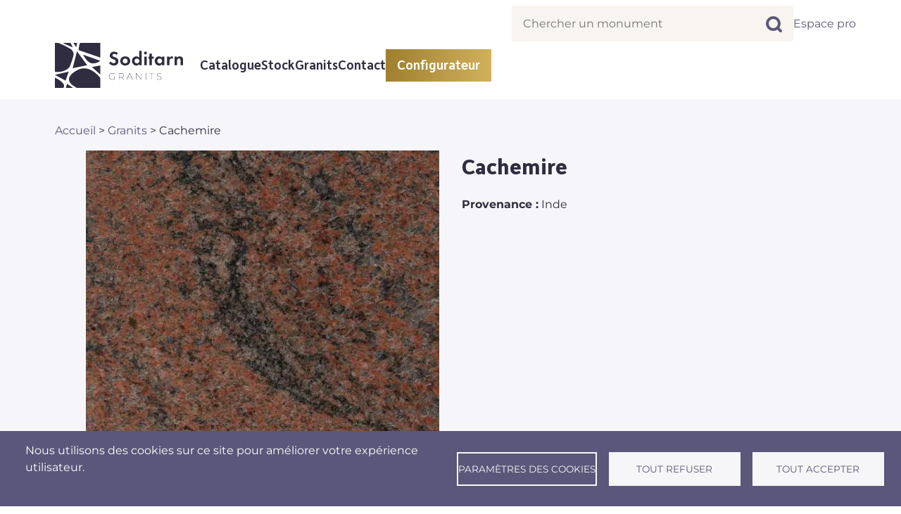

--- FILE ---
content_type: text/html; charset=UTF-8
request_url: https://www.soditarn.com/granits/cachemire
body_size: 8132
content:
<!DOCTYPE html>
<html lang="fr" dir="ltr" prefix="content: http://purl.org/rss/1.0/modules/content/  dc: http://purl.org/dc/terms/  foaf: http://xmlns.com/foaf/0.1/  og: http://ogp.me/ns#  rdfs: http://www.w3.org/2000/01/rdf-schema#  schema: http://schema.org/  sioc: http://rdfs.org/sioc/ns#  sioct: http://rdfs.org/sioc/types#  skos: http://www.w3.org/2004/02/skos/core#  xsd: http://www.w3.org/2001/XMLSchema# ">
  <head>
    <meta charset="utf-8" />
<script async src="https://www.googletagmanager.com/gtag/js?id=G-QD5Z8EXFY6" type="text/plain" id="cookies_ga_google_analytics_tracking_file" data-cookieconsent="analytics"></script>
<script>window.dataLayer = window.dataLayer || [];function gtag(){dataLayer.push(arguments)};gtag("js", new Date());gtag("set", "developer_id.dMDhkMT", true);gtag("config", "G-QD5Z8EXFY6", {"groups":"default","page_placeholder":"PLACEHOLDER_page_location"});</script>
<link rel="canonical" href="https://www.soditarn.com/granits/cachemire" />
<meta name="Generator" content="Drupal 9 (https://www.drupal.org)" />
<meta name="MobileOptimized" content="width" />
<meta name="HandheldFriendly" content="true" />
<meta name="viewport" content="width=device-width, initial-scale=1.0" />
<link rel="icon" href="/sites/soditarn.com/themes/soditarn/favicon.ico" type="image/vnd.microsoft.icon" />

    <title>Cachemire | Soditarn</title>
    <link rel="stylesheet" media="all" href="/sites/soditarn.com/files/css/css_N1nNXKQGBFVv41kXjV1Lapv_ntohdhp5SKe77BJQQEU.css" />
<link rel="stylesheet" media="all" href="/sites/soditarn.com/files/css/css_buyPJ57QVSgXk8uh_HO59QEn-6MJQyzDWoJblbrh-d4.css" />

    
  </head>
  <body class="path-taxonomy">
        <a href="#main-content" class="visually-hidden focusable skip-link">
      Aller au contenu principal
    </a>
    
      <div class="dialog-off-canvas-main-canvas" data-off-canvas-main-canvas>
    
<div class="main layout-container">

  <header role="banner" class="main__header">
    <div class="grid-row-menu">
      <div class="main__header-wrapper">
                <div class="main__header-brand">
            <div class="region region-header-identity">
    <div id="block-soditarn-branding" class="block block-system block-system-branding-block">
  
    
        <a href="/" rel="home" class="site-logo">
      <img src="/sites/soditarn.com/themes/soditarn/logo.svg" alt="Accueil" />
    </a>
      </div>

  </div>

        </div>
                <div class="main__header-navigation">
                    <div class="main__header-menu">
              <div class="region region-header-menu">
    <nav role="navigation" aria-labelledby="block-soditarn-main-menu-menu" id="block-soditarn-main-menu" class="block block-menu navigation menu--main">
            
  <p class="visually-hidden" id="block-soditarn-main-menu-menu">Navigation principale</p>
  

        
              <ul class="menu menu--level-0">
                    <li class="menu__item menu__item--level-0">
        
        <a href="/catalogue/monuments" class="menu__link" data-drupal-link-system-path="catalogue/monuments">Catalogue</a>
              </li>
                <li class="menu__item menu__item--level-0">
        
        <a href="/stocks" class="menu__link" data-drupal-link-system-path="stocks">Stock</a>
              </li>
                <li class="menu__item menu__item--level-0">
        
        <a href="/granits" class="menu__link" data-drupal-link-system-path="granits">Granits</a>
              </li>
                <li class="menu__item menu__item--level-0">
        
        <a href="/contact" class="menu__link" data-drupal-link-system-path="node/4">Contact</a>
              </li>
                <li class="menu__item menu__item--level-0">
        
        <a href="/configurateur" class="cta cta--primary menu__link" data-drupal-link-system-path="node/5037">Configurateur</a>
              </li>
        </ul>
  


  </nav>

  </div>

          </div>
                              <div class="main__header-secondary">
            <div class="grid-row-menu">
                <div class="region region-header-secondary">
    <nav role="navigation" aria-labelledby="block-menuducomptedelutilisateur-menu" id="block-menuducomptedelutilisateur" class="block block-menu navigation menu--account">
            
  <p class="visually-hidden" id="block-menuducomptedelutilisateur-menu">Menu du compte de l&#039;utilisateur</p>
  

        
              <ul class="menu menu--level-0">
                    <li class="menu__item menu__item--level-0">
        
        <a href="https://configurateur.soditarn.com" class="menu__link">Espace pro</a>
              </li>
        </ul>
  


  </nav>
<div class="views-exposed-form block block-views block-views-exposed-filter-blocksearch-page-1" data-drupal-selector="views-exposed-form-search-page-1" id="block-formulaireexposesearchpage-1">
  
    
      <form action="/recherche" method="get" id="views-exposed-form-search-page-1" accept-charset="UTF-8">
  <div class="form--inline clearfix">
  <div class="js-form-item form-item js-form-type-textfield form-type-textfield js-form-item-search-api-fulltext form-item-search-api-fulltext">
      <label for="edit-search-api-fulltext">Chercher un monument</label>
        <input placeholder="Chercher un monument" data-drupal-selector="edit-search-api-fulltext" type="text" id="edit-search-api-fulltext" name="search_api_fulltext" value="" size="30" maxlength="128" class="form-text" />

        </div>
<div data-drupal-selector="edit-actions" class="form-actions js-form-wrapper form-wrapper" id="edit-actions"><input data-drupal-selector="edit-submit-search" type="submit" id="edit-submit-search" value="Apply" class="button js-form-submit form-submit" />
</div>

</div>

</form>

  </div>

  </div>

            </div>
          </div>
                  </div>
        <div class="menu-trigger">
          <button class="menu-trigger__button">
            <span class="menu-trigger__bar"></span>
            <span class="menu-trigger__bar"></span>
            <span class="menu-trigger__bar"></span>
          </button>
        </div>
      </div>
    </div>

  </header>

  <main role="main" class="main__content">
    
      <div class="region region-highlighted">
    <div data-drupal-messages-fallback class="hidden"></div>

  </div>

    <a id="main-content" tabindex="-1"></a>
    <div class="layout-content">
        <div class="region region-content">
    <div id="block-soditarn-content" class="block block-system block-system-main-block">
  
    
      

<div class="granits-sheet">

      


<div about="/granits/cachemire" class="product product--granit">

  <div class="product__header">
    <div class="grid-row grid-row--12">
      <div class="product__breadcrumb">
        <div id="block-soditarn-breadcrumbs" class="block block-system block-system-breadcrumb-block">
  
    
      


<nav class="breadcrumb" role="navigation" aria-labelledby="system-breadcrumb">
  <p id="system-breadcrumb" class="visually-hidden">Fil d'Ariane</p>
  <ol>
      <li>
              <a href="/">Accueil</a>
          </li>
      <li>
              <a href="/granits">Granits</a>
          </li>
      <li>
              Cachemire
          </li>
    </ol>
</nav>

  </div>

      </div>
      <div class="product__header-wrapper">
        <div class="product__image">
          
          <picture>
                  <source srcset="/sites/soditarn.com/files/styles/product_m_1x/public/images/granit/cachemire_13.webp?itok=PodnJO5y 1x, /sites/soditarn.com/files/styles/product_m_2x/public/images/granit/cachemire_13.webp?itok=HHckzjfx 2x" media="(min-width: 768px)" type="image/webp" width="502" height="500"/>
              <source srcset="/sites/soditarn.com/files/styles/product_s/public/images/granit/cachemire_13.webp?itok=djg58_E5 1x, /sites/soditarn.com/files/styles/product_s_2x/public/images/granit/cachemire_13.webp?itok=Xe9gAuq_ 2x" type="image/webp" width="355" height="354"/>
              <source srcset="/sites/soditarn.com/files/styles/product_m_1x/public/images/granit/cachemire_13.jpg?itok=PodnJO5y 1x, /sites/soditarn.com/files/styles/product_m_2x/public/images/granit/cachemire_13.jpg?itok=HHckzjfx 2x" media="(min-width: 768px)" type="image/jpeg" width="502" height="500"/>
              <source srcset="/sites/soditarn.com/files/styles/product_s/public/images/granit/cachemire_13.jpg?itok=djg58_E5 1x, /sites/soditarn.com/files/styles/product_s_2x/public/images/granit/cachemire_13.jpg?itok=Xe9gAuq_ 2x" type="image/jpeg" width="355" height="354"/>
                    <img src="/sites/soditarn.com/files/styles/product_m_1x/public/images/granit/cachemire_13.jpg?itok=PodnJO5y" width="502" height="500" alt="" loading="lazy" typeof="foaf:Image" lazyload />
  
  </picture>


  

        </div>
        <div class="product__header-content">
          <div class="product__title">
            <h1>
      Cachemire
  
</h1>
          </div>
          <div class="product__provenance">
            <p><strong>Provenance :</strong> 
      Inde
  
</p>
          </div>
          <div class="product__description">
            
          </div>
        </div>
      </div>
    </div>
  </div>

</div>

  
  <div class="grid-row grid-row--12">

          <div class="granits-sheet__footer top-spacing--xl">
        




<div class="related-product">


  <div class="related-product__header">
    <h2>Notre sélection de monument avec ce granit</h2>
  </div>

      <div class="related-product__content">
      




<div data-history-node-id="981" role="article" about="/catalogue/monuments/si-01" class="product-teaser">

  <div class="product-teaser__image">
          
        <picture>
                  <source srcset="/sites/soditarn.com/files/styles/product_teaser/public/images/product/SI%2001_0.webp?itok=mvDb8BBv 1x" type="image/webp" width="330" height="241"/>
              <source srcset="/sites/soditarn.com/files/styles/product_teaser/public/images/product/SI%2001_0.png?itok=mvDb8BBv 1x" type="image/png" width="330" height="241"/>
                    <img srcset="/sites/soditarn.com/files/styles/product_teaser/public/images/product/SI%2001_0.png?itok=mvDb8BBv 1x" width="330" height="241" src="/sites/soditarn.com/files/styles/product_teaser/public/images/product/SI%2001_0.png?itok=mvDb8BBv" alt="" typeof="foaf:Image" lazyload />
  
  </picture>



      </div>

  <div class="product-teaser__title">
    <p><span class="field field--name-title field--type-string field--label-hidden">SI 01</span>
</p>
  </div>
  <div class="product-teaser__color">

    
      
        Présenté en Tarn Saint Salvy

      
    

  </div>

  <div class="product-teaser__cta">


          <div class="cta__wrapper">
        <a href="/configurateur?id=637cd05798e2b78803f6b7c3" class="cta cta--primary-small">
          <div class="cta__image">
            <img src="/sites/soditarn.com/themes/soditarn/images/icons/settings.svg">
          </div>
          <span class="cta__text">
            Personnaliser
          </span>
        </a>
      </div>
    
    <div class="cta__wrapper">
      <a href="/catalogue/monuments/si-01" class="cta cta--secondary-small">
        <span class="cta__text">
          Consulter
        </span>
      </a>
    </div>
  </div>

</div>








<div data-history-node-id="982" role="article" about="/catalogue/monuments/dc-01" class="product-teaser">

  <div class="product-teaser__image">
          
        <picture>
                  <source srcset="/sites/soditarn.com/files/styles/product_teaser/public/images/product/DC%2001.webp?itok=wm4lI4Og 1x" type="image/webp" width="330" height="241"/>
              <source srcset="/sites/soditarn.com/files/styles/product_teaser/public/images/product/DC%2001.png?itok=wm4lI4Og 1x" type="image/png" width="330" height="241"/>
                    <img srcset="/sites/soditarn.com/files/styles/product_teaser/public/images/product/DC%2001.png?itok=wm4lI4Og 1x" width="330" height="241" src="/sites/soditarn.com/files/styles/product_teaser/public/images/product/DC%2001.png?itok=wm4lI4Og" alt="" typeof="foaf:Image" lazyload />
  
  </picture>



      </div>

  <div class="product-teaser__title">
    <p><span class="field field--name-title field--type-string field--label-hidden">DC 01</span>
</p>
  </div>
  <div class="product-teaser__color">

    
      
        Présenté en Himalaya

      
    

  </div>

  <div class="product-teaser__cta">


          <div class="cta__wrapper">
        <a href="/configurateur?id=6388bb029d99e9d67204c4bf" class="cta cta--primary-small">
          <div class="cta__image">
            <img src="/sites/soditarn.com/themes/soditarn/images/icons/settings.svg">
          </div>
          <span class="cta__text">
            Personnaliser
          </span>
        </a>
      </div>
    
    <div class="cta__wrapper">
      <a href="/catalogue/monuments/dc-01" class="cta cta--secondary-small">
        <span class="cta__text">
          Consulter
        </span>
      </a>
    </div>
  </div>

</div>








<div data-history-node-id="983" role="article" about="/catalogue/monuments/dc-02" class="product-teaser">

  <div class="product-teaser__image">
          
        <picture>
                  <source srcset="/sites/soditarn.com/files/styles/product_teaser/public/images/product/DC%2002.webp?itok=yoUp-VZH 1x" type="image/webp" width="330" height="241"/>
              <source srcset="/sites/soditarn.com/files/styles/product_teaser/public/images/product/DC%2002.png?itok=yoUp-VZH 1x" type="image/png" width="330" height="241"/>
                    <img srcset="/sites/soditarn.com/files/styles/product_teaser/public/images/product/DC%2002.png?itok=yoUp-VZH 1x" width="330" height="241" src="/sites/soditarn.com/files/styles/product_teaser/public/images/product/DC%2002.png?itok=yoUp-VZH" alt="" typeof="foaf:Image" lazyload />
  
  </picture>



      </div>

  <div class="product-teaser__title">
    <p><span class="field field--name-title field--type-string field--label-hidden">DC 02</span>
</p>
  </div>
  <div class="product-teaser__color">

    
      
        Présenté en Orion

      
    

  </div>

  <div class="product-teaser__cta">


          <div class="cta__wrapper">
        <a href="/configurateur?id=6388d03b9d99e9d67204c4d1" class="cta cta--primary-small">
          <div class="cta__image">
            <img src="/sites/soditarn.com/themes/soditarn/images/icons/settings.svg">
          </div>
          <span class="cta__text">
            Personnaliser
          </span>
        </a>
      </div>
    
    <div class="cta__wrapper">
      <a href="/catalogue/monuments/dc-02" class="cta cta--secondary-small">
        <span class="cta__text">
          Consulter
        </span>
      </a>
    </div>
  </div>

</div>








<div data-history-node-id="984" role="article" about="/catalogue/monuments/dc-03" class="product-teaser">

  <div class="product-teaser__image">
          
        <picture>
                  <source srcset="/sites/soditarn.com/files/styles/product_teaser/public/images/product/DC%2003.webp?itok=Tq52_RIw 1x" type="image/webp" width="330" height="241"/>
              <source srcset="/sites/soditarn.com/files/styles/product_teaser/public/images/product/DC%2003.png?itok=Tq52_RIw 1x" type="image/png" width="330" height="241"/>
                    <img srcset="/sites/soditarn.com/files/styles/product_teaser/public/images/product/DC%2003.png?itok=Tq52_RIw 1x" width="330" height="241" src="/sites/soditarn.com/files/styles/product_teaser/public/images/product/DC%2003.png?itok=Tq52_RIw" alt="" typeof="foaf:Image" lazyload />
  
  </picture>



      </div>

  <div class="product-teaser__title">
    <p><span class="field field--name-title field--type-string field--label-hidden">DC 03</span>
</p>
  </div>
  <div class="product-teaser__color">

    
      
        Présenté en Indian Aurora

      
    

  </div>

  <div class="product-teaser__cta">


          <div class="cta__wrapper">
        <a href="/configurateur?id=6388d25b9d99e9d67204c4d2" class="cta cta--primary-small">
          <div class="cta__image">
            <img src="/sites/soditarn.com/themes/soditarn/images/icons/settings.svg">
          </div>
          <span class="cta__text">
            Personnaliser
          </span>
        </a>
      </div>
    
    <div class="cta__wrapper">
      <a href="/catalogue/monuments/dc-03" class="cta cta--secondary-small">
        <span class="cta__text">
          Consulter
        </span>
      </a>
    </div>
  </div>

</div>








<div data-history-node-id="985" role="article" about="/catalogue/monuments/dc-04" class="product-teaser">

  <div class="product-teaser__image">
          
        <picture>
                  <source srcset="/sites/soditarn.com/files/styles/product_teaser/public/images/product/DC%2004.webp?itok=Gk4sz3IH 1x" type="image/webp" width="330" height="241"/>
              <source srcset="/sites/soditarn.com/files/styles/product_teaser/public/images/product/DC%2004.png?itok=Gk4sz3IH 1x" type="image/png" width="330" height="241"/>
                    <img srcset="/sites/soditarn.com/files/styles/product_teaser/public/images/product/DC%2004.png?itok=Gk4sz3IH 1x" width="330" height="241" src="/sites/soditarn.com/files/styles/product_teaser/public/images/product/DC%2004.png?itok=Gk4sz3IH" alt="" typeof="foaf:Image" lazyload />
  
  </picture>



      </div>

  <div class="product-teaser__title">
    <p><span class="field field--name-title field--type-string field--label-hidden">DC 04</span>
</p>
  </div>
  <div class="product-teaser__color">

    
      
        Présenté en Indian Juparana

      
    

  </div>

  <div class="product-teaser__cta">


          <div class="cta__wrapper">
        <a href="/configurateur?id=6389a97d9d99e9d67204c4e4" class="cta cta--primary-small">
          <div class="cta__image">
            <img src="/sites/soditarn.com/themes/soditarn/images/icons/settings.svg">
          </div>
          <span class="cta__text">
            Personnaliser
          </span>
        </a>
      </div>
    
    <div class="cta__wrapper">
      <a href="/catalogue/monuments/dc-04" class="cta cta--secondary-small">
        <span class="cta__text">
          Consulter
        </span>
      </a>
    </div>
  </div>

</div>








<div data-history-node-id="987" role="article" about="/catalogue/monuments/dc-05" class="product-teaser">

  <div class="product-teaser__image">
          
        <picture>
                  <source srcset="/sites/soditarn.com/files/styles/product_teaser/public/images/product/DC%2005.webp?itok=q6h6lXD2 1x" type="image/webp" width="330" height="241"/>
              <source srcset="/sites/soditarn.com/files/styles/product_teaser/public/images/product/DC%2005.png?itok=q6h6lXD2 1x" type="image/png" width="330" height="241"/>
                    <img srcset="/sites/soditarn.com/files/styles/product_teaser/public/images/product/DC%2005.png?itok=q6h6lXD2 1x" width="330" height="241" src="/sites/soditarn.com/files/styles/product_teaser/public/images/product/DC%2005.png?itok=q6h6lXD2" alt="" typeof="foaf:Image" lazyload />
  
  </picture>



      </div>

  <div class="product-teaser__title">
    <p><span class="field field--name-title field--type-string field--label-hidden">DC 05</span>
</p>
  </div>
  <div class="product-teaser__color">

    
      
        Présenté en Orion

      
    

  </div>

  <div class="product-teaser__cta">


          <div class="cta__wrapper">
        <a href="/configurateur?id=6389ac139d99e9d67204c4e6" class="cta cta--primary-small">
          <div class="cta__image">
            <img src="/sites/soditarn.com/themes/soditarn/images/icons/settings.svg">
          </div>
          <span class="cta__text">
            Personnaliser
          </span>
        </a>
      </div>
    
    <div class="cta__wrapper">
      <a href="/catalogue/monuments/dc-05" class="cta cta--secondary-small">
        <span class="cta__text">
          Consulter
        </span>
      </a>
    </div>
  </div>

</div>








<div data-history-node-id="988" role="article" about="/catalogue/monuments/dc-06" class="product-teaser">

  <div class="product-teaser__image">
          
        <picture>
                  <source srcset="/sites/soditarn.com/files/styles/product_teaser/public/images/product/DC%2006.webp?itok=2Cb4ouR0 1x" type="image/webp" width="330" height="241"/>
              <source srcset="/sites/soditarn.com/files/styles/product_teaser/public/images/product/DC%2006.png?itok=2Cb4ouR0 1x" type="image/png" width="330" height="241"/>
                    <img srcset="/sites/soditarn.com/files/styles/product_teaser/public/images/product/DC%2006.png?itok=2Cb4ouR0 1x" width="330" height="241" src="/sites/soditarn.com/files/styles/product_teaser/public/images/product/DC%2006.png?itok=2Cb4ouR0" alt="" typeof="foaf:Image" lazyload />
  
  </picture>



      </div>

  <div class="product-teaser__title">
    <p><span class="field field--name-title field--type-string field--label-hidden">DC 06</span>
</p>
  </div>
  <div class="product-teaser__color">

    
      
        Présenté en Blanc Viscount

      
    

  </div>

  <div class="product-teaser__cta">


          <div class="cta__wrapper">
        <a href="/configurateur?id=6389ae789d99e9d67204c4e9" class="cta cta--primary-small">
          <div class="cta__image">
            <img src="/sites/soditarn.com/themes/soditarn/images/icons/settings.svg">
          </div>
          <span class="cta__text">
            Personnaliser
          </span>
        </a>
      </div>
    
    <div class="cta__wrapper">
      <a href="/catalogue/monuments/dc-06" class="cta cta--secondary-small">
        <span class="cta__text">
          Consulter
        </span>
      </a>
    </div>
  </div>

</div>








<div data-history-node-id="989" role="article" about="/catalogue/monuments/dc-07" class="product-teaser">

  <div class="product-teaser__image">
          
        <picture>
                  <source srcset="/sites/soditarn.com/files/styles/product_teaser/public/images/product/DC%2007.webp?itok=9bdCMVv3 1x" type="image/webp" width="330" height="241"/>
              <source srcset="/sites/soditarn.com/files/styles/product_teaser/public/images/product/DC%2007.png?itok=9bdCMVv3 1x" type="image/png" width="330" height="241"/>
                    <img srcset="/sites/soditarn.com/files/styles/product_teaser/public/images/product/DC%2007.png?itok=9bdCMVv3 1x" width="330" height="241" src="/sites/soditarn.com/files/styles/product_teaser/public/images/product/DC%2007.png?itok=9bdCMVv3" alt="" typeof="foaf:Image" lazyload />
  
  </picture>



      </div>

  <div class="product-teaser__title">
    <p><span class="field field--name-title field--type-string field--label-hidden">DC 07</span>
</p>
  </div>
  <div class="product-teaser__color">

    
      
        Présenté en Black Pearl

      
    

  </div>

  <div class="product-teaser__cta">


          <div class="cta__wrapper">
        <a href="/configurateur?id=6389b1009d99e9d67204c4ea" class="cta cta--primary-small">
          <div class="cta__image">
            <img src="/sites/soditarn.com/themes/soditarn/images/icons/settings.svg">
          </div>
          <span class="cta__text">
            Personnaliser
          </span>
        </a>
      </div>
    
    <div class="cta__wrapper">
      <a href="/catalogue/monuments/dc-07" class="cta cta--secondary-small">
        <span class="cta__text">
          Consulter
        </span>
      </a>
    </div>
  </div>

</div>





    </div>
  

</div>





<div class="related-granits">

  <div class="related-granits__header">
    <h2>Granits similaires à ce coloris</h2>
  </div>

      <div class="grid-wrapper grid-wrapper--6 related-granits__content">
      



<a href="/granits/indian-juparana" class="granit-teaser">

  <div class="granit-teaser__image">
    
          <picture>
                  <source srcset="/sites/soditarn.com/files/styles/granit_teaser/public/images/granit/indian_juparana_20-min.webp?itok=EU7Gw-Fz 1x" type="image/webp" width="456" height="344"/>
              <source srcset="/sites/soditarn.com/files/styles/granit_teaser/public/images/granit/indian_juparana_20-min.jpg?itok=EU7Gw-Fz 1x" type="image/jpeg" width="456" height="344"/>
                    <img srcset="/sites/soditarn.com/files/styles/granit_teaser/public/images/granit/indian_juparana_20-min.jpg?itok=EU7Gw-Fz 1x" src="/sites/soditarn.com/files/images/granit/indian_juparana_20-min.jpg" width="2350" height="2334" alt="" loading="lazy" typeof="foaf:Image" lazyload />
  
  </picture>


  

  </div>
  <div class="granit-teaser__content">
    <div class="granit-teaser__title">
      
      Indian Juparana
  

    </div>
    <div class="granit-teaser__color">
      Couleur :  


      Orange
  



    </div>
    <div class="granit-teaser__origin">
      Provenance : 
      Inde
  

    </div>
  </div>

</a>



<a href="/granits/rose-clarte" class="granit-teaser">

  <div class="granit-teaser__image">
    
          <picture>
                  <source srcset="/sites/soditarn.com/files/styles/granit_teaser/public/images/granit/rose_clart__47%20%281%29.webp?itok=zUDZE-nP 1x" type="image/webp" width="456" height="344"/>
              <source srcset="/sites/soditarn.com/files/styles/granit_teaser/public/images/granit/rose_clart__47%20%281%29.jpg?itok=zUDZE-nP 1x" type="image/jpeg" width="456" height="344"/>
                    <img srcset="/sites/soditarn.com/files/styles/granit_teaser/public/images/granit/rose_clart__47%20%281%29.jpg?itok=zUDZE-nP 1x" src="/sites/soditarn.com/files/images/granit/rose_clart__47%20%281%29.jpg" width="1832" height="1864" alt="" loading="lazy" typeof="foaf:Image" lazyload />
  
  </picture>


  

  </div>
  <div class="granit-teaser__content">
    <div class="granit-teaser__title">
      
      Rose Clarté
  

    </div>
    <div class="granit-teaser__color">
      Couleur :  


      Orange
  



    </div>
    <div class="granit-teaser__origin">
      Provenance : 
      France
  

    </div>
  </div>

</a>



<a href="/granits/bge" class="granit-teaser">

  <div class="granit-teaser__image">
    
          <picture>
                  <source srcset="/sites/soditarn.com/files/styles/granit_teaser/public/images/granit/balmoral_g.e_4.webp?itok=z0RQBEjv 1x" type="image/webp" width="456" height="344"/>
              <source srcset="/sites/soditarn.com/files/styles/granit_teaser/public/images/granit/balmoral_g.e_4.jpg?itok=z0RQBEjv 1x" type="image/jpeg" width="456" height="344"/>
                    <img srcset="/sites/soditarn.com/files/styles/granit_teaser/public/images/granit/balmoral_g.e_4.jpg?itok=z0RQBEjv 1x" src="/sites/soditarn.com/files/images/granit/balmoral_g.e_4.jpg" width="780" height="788" alt="" loading="lazy" typeof="foaf:Image" lazyload />
  
  </picture>


  

  </div>
  <div class="granit-teaser__content">
    <div class="granit-teaser__title">
      
      B.G.E
  

    </div>
    <div class="granit-teaser__color">
      Couleur :  


      Orange
  



    </div>
    <div class="granit-teaser__origin">
      Provenance : 
      Finlande
  

    </div>
  </div>

</a>



<a href="/granits/bpe" class="granit-teaser">

  <div class="granit-teaser__image">
    
          <picture>
                  <source srcset="/sites/soditarn.com/files/styles/granit_teaser/public/images/granit/balmoral_p.e._5.webp?itok=ClcMaQc0 1x" type="image/webp" width="456" height="344"/>
              <source srcset="/sites/soditarn.com/files/styles/granit_teaser/public/images/granit/balmoral_p.e._5.jpg?itok=ClcMaQc0 1x" type="image/jpeg" width="456" height="344"/>
                    <img srcset="/sites/soditarn.com/files/styles/granit_teaser/public/images/granit/balmoral_p.e._5.jpg?itok=ClcMaQc0 1x" src="/sites/soditarn.com/files/images/granit/balmoral_p.e._5.jpg" width="1144" height="1140" alt="" loading="lazy" typeof="foaf:Image" lazyload />
  
  </picture>


  

  </div>
  <div class="granit-teaser__content">
    <div class="granit-teaser__title">
      
      B.P.E
  

    </div>
    <div class="granit-teaser__color">
      Couleur :  


      Orange
  



    </div>
    <div class="granit-teaser__origin">
      Provenance : 
      Finlande
  

    </div>
  </div>

</a>

    </div>
  
</div>

      </div>
    
  </div>
</div>

  </div>

  </div>

    </div>
  </main>

  <footer role="contentinfo" class="main__footer">
        <div class="main__footer-content">
        <div class="region region-footer">
    <div id="block-footer" class="block-footer">
  <div class="block-footer__links">
    
      <a href="/mentions-legales">Mentions légales</a>
      <a href="/politique-de-confidentialite-et-politique-en-matiere-de-cookies">Politique de confidentialité</a>
  

  </div>

  <div class="block-footer__text">
    
      <p>SODITARN<br />
5 Hameau du Moulin du Pradel<br />
81210 LACROUZETTE</p>
  

  </div>
</div>
<div id="block-cookiesui" class="block block-cookies block-cookies-ui-block">
  
    
        

<div id="cookiesjsr"></div>

  </div>

  </div>

    </div>
            <div class="main__footer-secondary">
        <div class="region region-footer-secondary">
    <div id="block-copyright" class="block block-block-content block-block-contentb34607a3-6e2c-4c7f-9360-7dcb0ec7c0e0">
  
    
      
      <p class="text-align-center">Copyright SODITARN 2023 ©</p>

  

  </div>

  </div>

    </div>
      </footer>

</div>

  </div>

    
    <script type="application/json" data-drupal-selector="drupal-settings-json">{"path":{"baseUrl":"\/","scriptPath":null,"pathPrefix":"","currentPath":"taxonomy\/term\/48","currentPathIsAdmin":false,"isFront":false,"currentLanguage":"fr"},"pluralDelimiter":"\u0003","suppressDeprecationErrors":true,"google_analytics":{"account":"G-QD5Z8EXFY6","trackOutbound":true,"trackMailto":true,"trackTel":true,"trackDownload":true,"trackDownloadExtensions":"7z|aac|arc|arj|asf|asx|avi|bin|csv|doc(x|m)?|dot(x|m)?|exe|flv|gif|gz|gzip|hqx|jar|jpe?g|js|mp(2|3|4|e?g)|mov(ie)?|msi|msp|pdf|phps|png|ppt(x|m)?|pot(x|m)?|pps(x|m)?|ppam|sld(x|m)?|thmx|qtm?|ra(m|r)?|sea|sit|tar|tgz|torrent|txt|wav|wma|wmv|wpd|xls(x|m|b)?|xlt(x|m)|xlam|xml|z|zip"},"cookies":{"cookiesjsr":{"config":{"cookie":{"name":"cookiesjsr","expires":31536000000,"domain":"","sameSite":"Lax","secure":false},"library":{"libBasePath":"\/libraries\/cookiesjsr\/dist","libPath":"\/libraries\/cookiesjsr\/dist\/cookiesjsr.min.js","scrollLimit":0},"callback":{"method":"post","url":"\/cookies\/consent\/callback.json","headers":[]},"interface":{"openSettingsHash":"#editCookieSettings","showDenyAll":true,"denyAllOnLayerClose":false,"settingsAsLink":false,"availableLangs":["fr"],"defaultLang":"fr","groupConsent":false,"cookieDocs":false}},"services":{"functional":{"id":"functional","services":[{"key":"functional","type":"functional","name":"Cookie fonctionnel requis","info":{"value":"\u003Ctable\u003E\r\n\t\u003Cthead\u003E\r\n\t\t\u003Ctr\u003E\r\n\t\t\t\u003Cth width=\u002215%\u0022\u003ENom du cookie\u003C\/th\u003E\r\n\t\t\t\u003Cth width=\u002215%\u0022\u003ED\u00e9lai d\u0027expiration par d\u00e9faut\u003C\/th\u003E\r\n\t\t\t\u003Cth\u003EDescription\u003C\/th\u003E\r\n\t\t\u003C\/tr\u003E\r\n\t\u003C\/thead\u003E\r\n\t\u003Ctbody\u003E\r\n\t\t\u003Ctr\u003E\r\n\t\t\t\u003Ctd\u003E\u003Ccode dir=\u0022ltr\u0022 translate=\u0022no\u0022\u003ESSESS\u0026lt;ID\u0026gt;\u003C\/code\u003E\u003C\/td\u003E\r\n\t\t\t\u003Ctd\u003E1 mois\u003C\/td\u003E\r\n\t\t\t\u003Ctd\u003ESi vous \u00eates connect\u00e9 \u00e0 ce site web, un cookie de session est n\u00e9cessaire pour identifier et connecter votre navigateur \u00e0 votre compte utilisateur dans le back-end du serveur de ce site web.\u003C\/td\u003E\r\n\t\t\u003C\/tr\u003E\r\n\t\t\u003Ctr\u003E\r\n\t\t\t\u003Ctd\u003E\u003Ccode dir=\u0022ltr\u0022 translate=\u0022no\u0022\u003Ecookiesjsr\u003C\/code\u003E\u003C\/td\u003E\r\n\t\t\t\u003Ctd\u003E1 an\u003C\/td\u003E\r\n\t\t\t\u003Ctd\u003ELorsque vous avez visit\u00e9 ce site web pour la premi\u00e8re fois, il vous a \u00e9t\u00e9 demand\u00e9 l\u0027autorisation d\u0027utiliser plusieurs services (y compris ceux de tiers) qui n\u00e9cessitent l\u0027enregistrement de donn\u00e9es dans votre navigateur (cookies, stockage local). Vos d\u00e9cisions concernant chaque service (autoriser, refuser) sont enregistr\u00e9es dans ce cookie et sont r\u00e9utilis\u00e9es \u00e0 chaque fois que vous visitez ce site web.\u003C\/td\u003E\r\n\t\t\u003C\/tr\u003E\r\n\t\u003C\/tbody\u003E\r\n\u003C\/table\u003E\r\n","format":"full_html"},"uri":"","needConsent":false}],"weight":1},"tracking":{"id":"tracking","services":[{"key":"analytics","type":"tracking","name":"Google Analytics","info":{"value":"","format":"full_html"},"uri":"","needConsent":true},{"key":"recaptcha","type":"tracking","name":"reCAPTCHA","info":{"value":"","format":"full_html"},"uri":"","needConsent":true}],"weight":10},"media":{"id":"media","services":[{"key":"gmaps","type":"media","name":"Google Maps","info":{"value":"","format":"basic_html"},"uri":"","needConsent":true}],"weight":40}},"translation":{"_core":{"default_config_hash":"r0JMDv27tTPrhzD4ypdLS0Jijl0-ccTUdlBkqvbAa8A"},"langcode":"fr","bannerText":"Nous utilisons des cookies sur ce site pour am\u00e9liorer votre exp\u00e9rience utilisateur.","privacyPolicy":"Politique de confidentialit\u00e9","privacyUri":"","imprint":"Imprint","imprintUri":"","cookieDocs":"Cookie documentation","cookieDocsUri":"\/cookies\/documentation","denyAll":"Tout refuser","alwaysActive":"Toujours actif","settings":"Param\u00e8tres des cookies","acceptAll":"Tout accepter","requiredCookies":"Cookies obligatoires","cookieSettings":"Param\u00e8tres des cookies","close":"Fermer","readMore":"Lire la suite","allowed":"Autoris\u00e9","denied":"Refus\u00e9","settingsAllServices":"","saveSettings":"Enregistrer","default_langcode":"en","disclaimerText":"All cookie information is subject to change by the service providers. We update this information regularly.","disclaimerTextPosition":"above","processorDetailsLabel":"Processor Company Details","processorLabel":"Company","processorWebsiteUrlLabel":"Company Website","processorPrivacyPolicyUrlLabel":"Company Privacy Policy","processorCookiePolicyUrlLabel":"Company Cookie Policy","processorContactLabel":"Data Protection Contact Details","placeholderAcceptAllText":"Accepter tous les cookies","officialWebsite":"","functional":{"title":"Fonctionnel","details":"Ces cookies sont indispensables au bon fonctionnement du site web et ne peuvent pas \u00eatre d\u00e9sactiv\u00e9s de nos syst\u00e8mes. Ils sont g\u00e9n\u00e9ralement activ\u00e9s en r\u00e9ponse \u00e0 des actions que vous effectuez et qui correspondent \u00e0 une demande de services, comme la configuration de vos pr\u00e9f\u00e9rences de confidentialit\u00e9, la connexion ou le remplissage de formulaires. Vous pouvez configurer votre navigateur pour bloquer ou \u00eatre alert\u00e9 de l\u0027utilisation de ces cookies. Cependant, si cette cat\u00e9gorie de cookies - qui ne stocke aucune donn\u00e9e personnelle - est bloqu\u00e9e, certaines parties du site ne pourront pas fonctionner."},"tracking":{"title":"Cookies de suivi","details":"Les cookies marketing proviennent de soci\u00e9t\u00e9s de publicit\u00e9 externes (\u00abcookies tiers\u00bb) et sont utilis\u00e9s pour collecter des informations sur les sites Web visit\u00e9s par l\u0027utilisateur. Le but est de cr\u00e9er et d\u0027afficher du contenu et de la publicit\u00e9 orient\u00e9s vers le groupe cible pour l\u0027utilisateur."},"media":{"title":"Media","details":"Les services m\u00e9dias vous permettent d\u0027ajouter des cartes ou des iframes \u00e0 votre site et d\u0027accro\u00eetre sa visibilit\u00e9."}}},"cookiesTexts":{"_core":{"default_config_hash":"r0JMDv27tTPrhzD4ypdLS0Jijl0-ccTUdlBkqvbAa8A"},"langcode":"fr","bannerText":"Nous utilisons des cookies sur ce site pour am\u00e9liorer votre exp\u00e9rience utilisateur.","privacyPolicy":"Politique de confidentialit\u00e9","privacyUri":"","imprint":"Imprint","imprintUri":"","cookieDocs":"Cookie documentation","cookieDocsUri":"\/cookies\/documentation","denyAll":"Tout refuser","alwaysActive":"Toujours actif","settings":"Param\u00e8tres des cookies","acceptAll":"Tout accepter","requiredCookies":"Cookies obligatoires","cookieSettings":"Param\u00e8tres des cookies","close":"Fermer","readMore":"Lire la suite","allowed":"Autoris\u00e9","denied":"Refus\u00e9","settingsAllServices":"","saveSettings":"Enregistrer","default_langcode":"en","disclaimerText":"All cookie information is subject to change by the service providers. We update this information regularly.","disclaimerTextPosition":"above","processorDetailsLabel":"Processor Company Details","processorLabel":"Company","processorWebsiteUrlLabel":"Company Website","processorPrivacyPolicyUrlLabel":"Company Privacy Policy","processorCookiePolicyUrlLabel":"Company Cookie Policy","processorContactLabel":"Data Protection Contact Details","placeholderAcceptAllText":"Accepter tous les cookies","officialWebsite":""},"services":{"analytics":{"uuid":"04a7595e-afb0-4d32-84b8-d77f89d7f501","langcode":"fr","status":true,"dependencies":{"enforced":{"module":["cookies_ga"]}},"_core":{"default_config_hash":"ODJmHFJ1aDhBvONCGMJQXPHksF8wZRRthDwHuet7lZ0"},"id":"analytics","label":"Google Analytics","group":"tracking","info":{"value":"","format":"full_html"},"consentRequired":true,"purpose":"","processor":"","processorContact":"","processorUrl":"","processorPrivacyPolicyUrl":"","processorCookiePolicyUrl":"","placeholderMainText":"This content is blocked because google analytics cookies have not been accepted.","placeholderAcceptText":"Only accept google analytics cookies"},"functional":{"uuid":"e9bf46af-8ef6-42d8-851e-08f9b5f74773","langcode":"fr","status":true,"dependencies":[],"id":"functional","label":"Cookie fonctionnel requis","group":"functional","info":{"value":"\u003Ctable\u003E\r\n\t\u003Cthead\u003E\r\n\t\t\u003Ctr\u003E\r\n\t\t\t\u003Cth width=\u002215%\u0022\u003ENom du cookie\u003C\/th\u003E\r\n\t\t\t\u003Cth width=\u002215%\u0022\u003ED\u00e9lai d\u0027expiration par d\u00e9faut\u003C\/th\u003E\r\n\t\t\t\u003Cth\u003EDescription\u003C\/th\u003E\r\n\t\t\u003C\/tr\u003E\r\n\t\u003C\/thead\u003E\r\n\t\u003Ctbody\u003E\r\n\t\t\u003Ctr\u003E\r\n\t\t\t\u003Ctd\u003E\u003Ccode dir=\u0022ltr\u0022 translate=\u0022no\u0022\u003ESSESS\u0026lt;ID\u0026gt;\u003C\/code\u003E\u003C\/td\u003E\r\n\t\t\t\u003Ctd\u003E1 mois\u003C\/td\u003E\r\n\t\t\t\u003Ctd\u003ESi vous \u00eates connect\u00e9 \u00e0 ce site web, un cookie de session est n\u00e9cessaire pour identifier et connecter votre navigateur \u00e0 votre compte utilisateur dans le back-end du serveur de ce site web.\u003C\/td\u003E\r\n\t\t\u003C\/tr\u003E\r\n\t\t\u003Ctr\u003E\r\n\t\t\t\u003Ctd\u003E\u003Ccode dir=\u0022ltr\u0022 translate=\u0022no\u0022\u003Ecookiesjsr\u003C\/code\u003E\u003C\/td\u003E\r\n\t\t\t\u003Ctd\u003E1 an\u003C\/td\u003E\r\n\t\t\t\u003Ctd\u003ELorsque vous avez visit\u00e9 ce site web pour la premi\u00e8re fois, il vous a \u00e9t\u00e9 demand\u00e9 l\u0027autorisation d\u0027utiliser plusieurs services (y compris ceux de tiers) qui n\u00e9cessitent l\u0027enregistrement de donn\u00e9es dans votre navigateur (cookies, stockage local). Vos d\u00e9cisions concernant chaque service (autoriser, refuser) sont enregistr\u00e9es dans ce cookie et sont r\u00e9utilis\u00e9es \u00e0 chaque fois que vous visitez ce site web.\u003C\/td\u003E\r\n\t\t\u003C\/tr\u003E\r\n\t\u003C\/tbody\u003E\r\n\u003C\/table\u003E\r\n","format":"full_html"},"consentRequired":false,"purpose":"","processor":"","processorContact":"","processorUrl":"","processorPrivacyPolicyUrl":"","processorCookiePolicyUrl":"","placeholderMainText":"This content is blocked because required functional cookies have not been accepted.","placeholderAcceptText":"Only accept required functional cookies"},"gmaps":{"uuid":"06c0d4f5-65c8-4e52-a468-580b1a5bf056","langcode":"fr","status":true,"dependencies":[],"_core":{"default_config_hash":"EwmsrSBfqhpv_YLhfzGZ8vEvhh7NyNCOLCQHhaQHLvE"},"id":"gmaps","label":"Google Maps","group":"media","info":{"value":"","format":"basic_html"},"consentRequired":true,"purpose":"","processor":"","processorContact":"","processorUrl":"","processorPrivacyPolicyUrl":"","processorCookiePolicyUrl":"","placeholderMainText":"This content is blocked because google maps cookies have not been accepted.","placeholderAcceptText":"Only accept google maps cookies"},"recaptcha":{"uuid":"284ad7e9-4c03-47e6-b943-489dfba27046","langcode":"fr","status":true,"dependencies":{"enforced":{"module":["cookies_recaptcha"]}},"_core":{"default_config_hash":"kxnI6XQSVY9ud-USFv9E6xhRIvzJgOj0o7koRZ_dID4"},"id":"recaptcha","label":"reCAPTCHA","group":"tracking","info":{"value":"","format":"full_html"},"consentRequired":true,"purpose":"","processor":"","processorContact":"","processorUrl":"","processorPrivacyPolicyUrl":"","processorCookiePolicyUrl":"","placeholderMainText":"This content is blocked because recaptcha cookies have not been accepted.","placeholderAcceptText":"Only accept recaptcha cookies"}},"groups":{"functional":{"uuid":"d3e59101-cecb-4901-931c-daea2c49a279","langcode":"fr","status":true,"dependencies":[],"id":"functional","label":"Fonctionnel","weight":1,"title":"Fonctionnel","details":"Ces cookies sont indispensables au bon fonctionnement du site web et ne peuvent pas \u00eatre d\u00e9sactiv\u00e9s de nos syst\u00e8mes. Ils sont g\u00e9n\u00e9ralement activ\u00e9s en r\u00e9ponse \u00e0 des actions que vous effectuez et qui correspondent \u00e0 une demande de services, comme la configuration de vos pr\u00e9f\u00e9rences de confidentialit\u00e9, la connexion ou le remplissage de formulaires. Vous pouvez configurer votre navigateur pour bloquer ou \u00eatre alert\u00e9 de l\u0027utilisation de ces cookies. Cependant, si cette cat\u00e9gorie de cookies - qui ne stocke aucune donn\u00e9e personnelle - est bloqu\u00e9e, certaines parties du site ne pourront pas fonctionner."},"media":{"uuid":"7acc0ae9-120d-4971-a99e-ca15f2ed64b1","langcode":"fr","status":true,"dependencies":[],"_core":{"default_config_hash":"zc_aNeg457EOk0Rgr9C4woayuzF9ApaWXnMV63qWOsQ"},"id":"media","label":"Media","weight":40,"title":"Media","details":"Les services m\u00e9dias vous permettent d\u0027ajouter des cartes ou des iframes \u00e0 votre site et d\u0027accro\u00eetre sa visibilit\u00e9."},"performance":{"uuid":"a4e827e0-c4c5-4c9a-96df-9533f032cec9","langcode":"fr","status":true,"dependencies":[],"_core":{"default_config_hash":"Jv3uIJviBj7D282Qu1ZpEQwuOEb3lCcDvx-XVHeOJpw"},"id":"performance","label":"Performance","weight":30,"title":"Cookies de performance","details":"Les cookies de performance collectent des informations agr\u00e9g\u00e9es sur la mani\u00e8re dont notre site Web est utilis\u00e9. L\u0027objectif est d\u0027en am\u00e9liorer l\u0027attractivit\u00e9, le contenu et la fonctionnalit\u00e9. Ces cookies nous aident \u00e0 d\u00e9terminer \u00e0 quelle fr\u00e9quence et pendant combien de temps des sous-pages particuli\u00e8res de notre site Web sont consult\u00e9es et \u00e0 quel contenu les utilisateurs sont particuli\u00e8rement int\u00e9ress\u00e9s. Termes de recherche, pays, r\u00e9gion et (le cas \u00e9ch\u00e9ant) la ville \u00e0 partir de laquelle le site Web est consult\u00e9s sont \u00e9galement enregistr\u00e9s, de m\u00eame que la proportion d\u0027appareils mobiles utilis\u00e9s pour acc\u00e9der au site Web. Nous utilisons ces informations pour compiler des rapports statistiques qui nous aident \u00e0 adapter le contenu de notre site Web \u00e0 vos besoins et \u00e0 optimiser notre offre."},"tracking":{"uuid":"e451b809-5f15-40b2-915b-85ce84dd3075","langcode":"fr","status":true,"dependencies":[],"_core":{"default_config_hash":"_gYDe3qoEc6L5uYR6zhu5V-3ARLlyis9gl1diq7Tnf4"},"id":"tracking","label":"Suivi","weight":10,"title":"Cookies de suivi","details":"Les cookies marketing proviennent de soci\u00e9t\u00e9s de publicit\u00e9 externes (\u00abcookies tiers\u00bb) et sont utilis\u00e9s pour collecter des informations sur les sites Web visit\u00e9s par l\u0027utilisateur. Le but est de cr\u00e9er et d\u0027afficher du contenu et de la publicit\u00e9 orient\u00e9s vers le groupe cible pour l\u0027utilisateur."}}},"ajaxTrustedUrl":{"\/recherche":true},"user":{"uid":0,"permissionsHash":"1073f6a1eb2665956fcdf6d7e5852c95ccd71c51fa24cabc637a8bd38d5c7e38"}}</script>
<script src="/sites/soditarn.com/files/js/js_6DKhN5aTqp5F4bv76BKNRVMbMBBnN8Kanvj28Qz8Okg.js"></script>
<script src="/modules/contrib/cookies/js/cookiesjsr.conf.js?v=9.5.11"></script>
<script src="/libraries/cookiesjsr/dist/cookiesjsr-preloader.min.js?v=9.5.11" defer></script>
<script src="/sites/soditarn.com/files/js/js_kO2QP0jF8dN1O488KgwVfisnbw1NZTmqe7L_yurLxJo.js"></script>

  </body>
</html>


--- FILE ---
content_type: text/css
request_url: https://www.soditarn.com/sites/soditarn.com/files/css/css_buyPJ57QVSgXk8uh_HO59QEn-6MJQyzDWoJblbrh-d4.css
body_size: 7998
content:
html{font-family:sans-serif;-ms-text-size-adjust:100%;-webkit-text-size-adjust:100%;}body{margin:0;}article,aside,details,figcaption,figure,footer,header,hgroup,main,menu,nav,section,summary{display:block;}audio,canvas,progress,video{display:inline-block;vertical-align:baseline;}audio:not([controls]){display:none;height:0;}[hidden],template{display:none;}a{background-color:transparent;}a:active,a:hover{outline:0;}abbr[title]{border-bottom:1px dotted;}b,strong{font-weight:bold;}dfn{font-style:italic;}h1{font-size:2em;margin:0.67em 0;}mark{background:#ff0;color:#000;}small{font-size:80%;}sub,sup{font-size:75%;line-height:0;position:relative;vertical-align:baseline;}sup{top:-0.5em;}sub{bottom:-0.25em;}img{border:0;}svg:not(:root){overflow:hidden;}figure{margin:1em 40px;}hr{box-sizing:content-box;height:0;}pre{overflow:auto;}code,kbd,pre,samp{font-family:monospace,monospace;font-size:1em;}button,input,optgroup,select,textarea{color:inherit;font:inherit;margin:0;}button{overflow:visible;}button,select{text-transform:none;}button,html input[type="button"],input[type="reset"],input[type="submit"]{-webkit-appearance:button;cursor:pointer;}button[disabled],html input[disabled]{cursor:default;}button::-moz-focus-inner,input::-moz-focus-inner{border:0;padding:0;}input{line-height:normal;}input[type="checkbox"],input[type="radio"]{box-sizing:border-box;padding:0;}input[type="number"]::-webkit-inner-spin-button,input[type="number"]::-webkit-outer-spin-button{height:auto;}input[type="search"]{-webkit-appearance:textfield;box-sizing:content-box;}input[type="search"]::-webkit-search-cancel-button,input[type="search"]::-webkit-search-decoration{-webkit-appearance:none;}fieldset{border:1px solid #c0c0c0;margin:0 2px;padding:0.35em 0.625em 0.75em;}legend{border:0;padding:0;}textarea{overflow:auto;}optgroup{font-weight:bold;}table{border-collapse:collapse;border-spacing:0;}td,th{padding:0;}
@media (min--moz-device-pixel-ratio:0){summary{display:list-item;}}
.action-links{margin:1em 0;padding:0;list-style:none;}[dir="rtl"] .action-links{margin-right:0;}.action-links li{display:inline-block;margin:0 0.3em;}.action-links li:first-child{margin-left:0;}[dir="rtl"] .action-links li:first-child{margin-right:0;margin-left:0.3em;}.button-action{display:inline-block;padding:0.2em 0.5em 0.3em;text-decoration:none;line-height:160%;}.button-action:before{margin-left:-0.1em;padding-right:0.2em;content:"+";font-weight:900;}[dir="rtl"] .button-action:before{margin-right:-0.1em;margin-left:0;padding-right:0;padding-left:0.2em;}
.breadcrumb{padding-bottom:0.5em;}.breadcrumb ol{margin:0;padding:0;}[dir="rtl"] .breadcrumb ol{margin-right:0;}.breadcrumb li{display:inline;margin:0;padding:0;list-style-type:none;}.breadcrumb li:before{content:" \BB ";}.breadcrumb li:first-child:before{content:none;}
.button,.image-button{margin-right:1em;margin-left:1em;}.button:first-child,.image-button:first-child{margin-right:0;margin-left:0;}
.collapse-processed > summary{padding-right:0.5em;padding-left:0.5em;}.collapse-processed > summary:before{float:left;width:1em;height:1em;content:"";background:url(/core/misc/menu-expanded.png) 0 100% no-repeat;}[dir="rtl"] .collapse-processed > summary:before{float:right;background-position:100% 100%;}.collapse-processed:not([open]) > summary:before{-ms-transform:rotate(-90deg);-webkit-transform:rotate(-90deg);transform:rotate(-90deg);background-position:25% 35%;}[dir="rtl"] .collapse-processed:not([open]) > summary:before{-ms-transform:rotate(90deg);-webkit-transform:rotate(90deg);transform:rotate(90deg);background-position:75% 35%;}
.container-inline label:after,.container-inline .label:after{content:":";}.form-type-radios .container-inline label:after,.form-type-checkboxes .container-inline label:after{content:"";}.form-type-radios .container-inline .form-type-radio,.form-type-checkboxes .container-inline .form-type-checkbox{margin:0 1em;}.container-inline .form-actions,.container-inline.form-actions{margin-top:0;margin-bottom:0;}
details{margin-top:1em;margin-bottom:1em;border:1px solid #ccc;}details > .details-wrapper{padding:0.5em 1.5em;}summary{padding:0.2em 0.5em;cursor:pointer;}
.exposed-filters .filters{float:left;margin-right:1em;}[dir="rtl"] .exposed-filters .filters{float:right;margin-right:0;margin-left:1em;}.exposed-filters .form-item{margin:0 0 0.1em 0;padding:0;}.exposed-filters .form-item label{float:left;width:10em;font-weight:normal;}[dir="rtl"] .exposed-filters .form-item label{float:right;}.exposed-filters .form-select{width:14em;}.exposed-filters .current-filters{margin-bottom:1em;}.exposed-filters .current-filters .placeholder{font-weight:bold;font-style:normal;}.exposed-filters .additional-filters{float:left;margin-right:1em;}[dir="rtl"] .exposed-filters .additional-filters{float:right;margin-right:0;margin-left:1em;}
.field__label{font-weight:bold;}.field--label-inline .field__label,.field--label-inline .field__items{float:left;}.field--label-inline .field__label,.field--label-inline > .field__item,.field--label-inline .field__items{padding-right:0.5em;}[dir="rtl"] .field--label-inline .field__label,[dir="rtl"] .field--label-inline .field__items{padding-right:0;padding-left:0.5em;}.field--label-inline .field__label::after{content:":";}
form .field-multiple-table{margin:0;}form .field-multiple-table .field-multiple-drag{width:30px;padding-right:0;}[dir="rtl"] form .field-multiple-table .field-multiple-drag{padding-left:0;}form .field-multiple-table .field-multiple-drag .tabledrag-handle{padding-right:0.5em;}[dir="rtl"] form .field-multiple-table .field-multiple-drag .tabledrag-handle{padding-right:0;padding-left:0.5em;}form .field-add-more-submit{margin:0.5em 0 0;}.form-item,.form-actions{margin-top:1em;margin-bottom:1em;}tr.odd .form-item,tr.even .form-item{margin-top:0;margin-bottom:0;}.form-composite > .fieldset-wrapper > .description,.form-item .description{font-size:0.85em;}label.option{display:inline;font-weight:normal;}.form-composite > legend,.label{display:inline;margin:0;padding:0;font-size:inherit;font-weight:bold;}.form-checkboxes .form-item,.form-radios .form-item{margin-top:0.4em;margin-bottom:0.4em;}.form-type-radio .description,.form-type-checkbox .description{margin-left:2.4em;}[dir="rtl"] .form-type-radio .description,[dir="rtl"] .form-type-checkbox .description{margin-right:2.4em;margin-left:0;}.marker{color:#e00;}.form-required:after{display:inline-block;width:6px;height:6px;margin:0 0.3em;content:"";vertical-align:super;background-image:url(/core/misc/icons/ee0000/required.svg);background-repeat:no-repeat;background-size:6px 6px;}abbr.tabledrag-changed,abbr.ajax-changed{border-bottom:none;}.form-item input.error,.form-item textarea.error,.form-item select.error{border:2px solid red;}.form-item--error-message:before{display:inline-block;width:14px;height:14px;content:"";vertical-align:sub;background:url(/core/misc/icons/e32700/error.svg) no-repeat;background-size:contain;}
.icon-help{padding:1px 0 1px 20px;background:url(/core/misc/help.png) 0 50% no-repeat;}[dir="rtl"] .icon-help{padding:1px 20px 1px 0;background-position:100% 50%;}.feed-icon{display:block;overflow:hidden;width:16px;height:16px;text-indent:-9999px;background:url(/core/misc/feed.svg) no-repeat;}
.form--inline .form-item{float:left;margin-right:0.5em;}[dir="rtl"] .form--inline .form-item{float:right;margin-right:0;margin-left:0.5em;}[dir="rtl"] .views-filterable-options-controls .form-item{margin-right:2%;}.form--inline .form-item-separator{margin-top:2.3em;margin-right:1em;margin-left:0.5em;}[dir="rtl"] .form--inline .form-item-separator{margin-right:0.5em;margin-left:1em;}.form--inline .form-actions{clear:left;}[dir="rtl"] .form--inline .form-actions{clear:right;}
.item-list .title{font-weight:bold;}.item-list ul{margin:0 0 0.75em 0;padding:0;}.item-list li{margin:0 0 0.25em 1.5em;padding:0;}[dir="rtl"] .item-list li{margin:0 1.5em 0.25em 0;}.item-list--comma-list{display:inline;}.item-list--comma-list .item-list__comma-list,.item-list__comma-list li,[dir="rtl"] .item-list--comma-list .item-list__comma-list,[dir="rtl"] .item-list__comma-list li{margin:0;}
button.link{margin:0;padding:0;cursor:pointer;border:0;background:transparent;font-size:1em;}label button.link{font-weight:bold;}
ul.inline,ul.links.inline{display:inline;padding-left:0;}[dir="rtl"] ul.inline,[dir="rtl"] ul.links.inline{padding-right:0;padding-left:15px;}ul.inline li{display:inline;padding:0 0.5em;list-style-type:none;}ul.links a.is-active{color:#000;}
ul.menu{margin-left:1em;padding:0;list-style:none outside;text-align:left;}[dir="rtl"] ul.menu{margin-right:1em;margin-left:0;text-align:right;}.menu-item--expanded{list-style-type:circle;list-style-image:url(/core/misc/menu-expanded.png);}.menu-item--collapsed{list-style-type:disc;list-style-image:url(/core/misc/menu-collapsed.png);}[dir="rtl"] .menu-item--collapsed{list-style-image:url(/core/misc/menu-collapsed-rtl.png);}.menu-item{margin:0;padding-top:0.2em;}ul.menu a.is-active{color:#000;}
.more-link{display:block;text-align:right;}[dir="rtl"] .more-link{text-align:left;}
.pager__items{clear:both;text-align:center;}.pager__item{display:inline;padding:0.5em;}.pager__item.is-active{font-weight:bold;}
tr.drag{background-color:#fffff0;}tr.drag-previous{background-color:#ffd;}body div.tabledrag-changed-warning{margin-bottom:0.5em;}
tr.selected td{background:#ffc;}td.checkbox,th.checkbox{text-align:center;}[dir="rtl"] td.checkbox,[dir="rtl"] th.checkbox{text-align:center;}
th.is-active img{display:inline;}td.is-active{background-color:#ddd;}
div.tabs{margin:1em 0;}ul.tabs{margin:0 0 0.5em;padding:0;list-style:none;}.tabs > li{display:inline-block;margin-right:0.3em;}[dir="rtl"] .tabs > li{margin-right:0;margin-left:0.3em;}.tabs a{display:block;padding:0.2em 1em;text-decoration:none;}.tabs a.is-active{background-color:#eee;}.tabs a:focus,.tabs a:hover{background-color:#f5f5f5;}
.form-textarea-wrapper textarea{display:block;box-sizing:border-box;width:100%;margin:0;}
.ui-dialog--narrow{max-width:500px;}@media screen and (max-width:600px){.ui-dialog--narrow{min-width:95%;max-width:95%;}}
.messages{padding:15px 20px 15px 35px;word-wrap:break-word;border:1px solid;border-width:1px 1px 1px 0;border-radius:2px;background:no-repeat 10px 17px;overflow-wrap:break-word;}[dir="rtl"] .messages{padding-right:35px;padding-left:20px;text-align:right;border-width:1px 0 1px 1px;background-position:right 10px top 17px;}.messages + .messages{margin-top:1.538em;}.messages__list{margin:0;padding:0;list-style:none;}.messages__item + .messages__item{margin-top:0.769em;}.messages--status{color:#325e1c;border-color:#c9e1bd #c9e1bd #c9e1bd transparent;background-color:#f3faef;background-image:url(/core/misc/icons/73b355/check.svg);box-shadow:-8px 0 0 #77b259;}[dir="rtl"] .messages--status{margin-left:0;border-color:#c9e1bd transparent #c9e1bd #c9e1bd;box-shadow:8px 0 0 #77b259;}.messages--warning{color:#734c00;border-color:#f4daa6 #f4daa6 #f4daa6 transparent;background-color:#fdf8ed;background-image:url(/core/misc/icons/e29700/warning.svg);box-shadow:-8px 0 0 #e09600;}[dir="rtl"] .messages--warning{border-color:#f4daa6 transparent #f4daa6 #f4daa6;box-shadow:8px 0 0 #e09600;}.messages--error{color:#a51b00;border-color:#f9c9bf #f9c9bf #f9c9bf transparent;background-color:#fcf4f2;background-image:url(/core/misc/icons/e32700/error.svg);box-shadow:-8px 0 0 #e62600;}[dir="rtl"] .messages--error{border-color:#f9c9bf transparent #f9c9bf #f9c9bf;box-shadow:8px 0 0 #e62600;}.messages--error p.error{color:#a51b00;}
@font-face{font-display:swap;font-family:'Montserrat';font-style:normal;font-weight:400;src:url(/sites/soditarn.com/themes/soditarn/fonts/montserrat-v25-latin-regular.woff2) format('woff2'),url(/sites/soditarn.com/themes/soditarn/fonts/montserrat-v25-latin-regular.woff) format('woff');}@font-face{font-display:swap;font-family:'Montserrat';font-style:normal;font-weight:700;src:url(/sites/soditarn.com/themes/soditarn/fonts/montserrat-v25-latin-700.woff2) format('woff2'),url(/sites/soditarn.com/themes/soditarn/fonts/montserrat-v25-latin-700.woff) format('woff');}@font-face{font-display:swap;font-family:'DepotNew';font-style:normal;font-weight:400;src:url(/sites/soditarn.com/themes/soditarn/fonts/depotnew-regular.woff2) format('woff2'),url(/sites/soditarn.com/themes/soditarn/fonts/depotnew-regular.woff) format('woff');}@font-face{font-display:swap;font-family:'DepotNew';font-style:normal;font-weight:500;src:url(/sites/soditarn.com/themes/soditarn/fonts/depotnew-medium.woff2) format('woff2'),url(/sites/soditarn.com/themes/soditarn/fonts/depotnew-medium.woff) format('woff');}@font-face{font-display:swap;font-family:'DepotNew';font-style:normal;font-weight:700;src:url(/sites/soditarn.com/themes/soditarn/fonts/depotnew-bold.woff2) format('woff2'),url(/sites/soditarn.com/themes/soditarn/fonts/depotnew-bold.woff) format('woff');}
:root{--color-primary--1:#2F2D3F;--color-primary--2:#5B577A;--color-primary--3:#8F8BAC;--color-primary--4:#C8C6D7;--color-primary--5:#F6F6FA;--color-secondary--gradiant-1:linear-gradient(91.81deg,#9F7F2D 0%,#D1B15E 100%);--color-secondary--gradiant-2:linear-gradient(94.14deg,#5B577A 3.22%,#8F8BAC 96.66%);--color-secondary--1:#F8F5F0;--color-neutral:#FFFFFF;--paragraph-size:1rem;--paragraph-size-small:0.8rem;--heading-size-extra-large:2.067rem;--heading-size-large:1.867rem;--heading-size:1.467rem;--heading-size-small:1.267rem;}@media all and (min-width:1300px){:root{--paragraph-size-small:0.875rem;--heading-size-extra-large:2.312rem;--heading-size-large:2rem;--heading-size:1.750rem;--heading-size-small:1.312rem;}}
*{box-sizing:border-box;}html{height:100%;font-size:15px;-ms-text-size-adjust:100%;-webkit-text-size-adjust:100%;line-height:1.5;}html,body{position:relative;font-family:Montserrat,sans-serif;color:var(--color-primary--1);}body{overflow-x:hidden;}main{overflow-x:hidden;}@media (min-width:800px){html{font-size:16px;}}img{max-width:100%;height:auto;display:block;}p,h1,h2,h3,h4{position:relative;}h1,h2,h3{font-family:'DepotNew',sans-serif;font-weight:700;margin:1rem 0;}h4{font-family:'Montserrat',sans-serif;font-weight:700;}h1{font-size:var(--heading-size-extra-large);}h2{font-size:var(--heading-size-large);}h3{font-size:var(--heading-size);}h4{font-size:var(--heading-size-small);}p{font-size:var(--paragraph-size);}::selection{background-color:var(--color-primary--1);color:var(--color-neutral);}a{color:var(--color-primary--2);text-decoration:none;}a:hover{text-decoration:underline;}a:focus,button:focus,div:focus,input:focus,textarea:focus,select:focus{outline:2px solid var(--color-primary--2);}
.layout-container{padding-top:95px;display:flex;flex-direction:column;min-height:100vh;}.main__content{max-width:1920px;margin:0 auto;width:100%;}@media all and (min-width:800px){.layout-container{padding-top:0;}}.mobile-hidden{display:none;}@media all and (min-width:800px){.mobile-hidden{display:block;}}.hidden{display:none;}.grid-row{padding:0 1.5rem;}.grid-row--no-padding{padding:0;}@media all and (min-width:700px){.grid-row{padding:0;width:90%;margin:0 auto;}.grid-row--12{max-width:1520px;}.grid-row--10{max-width:1262px;}.grid-row--8{max-width:1004px;}.grid-row--6{max-width:745px;}}@media all and (min-width:800px){.grid-row-menu{padding:0;width:90%;margin:0 auto;max-width:1520px;}}.grid-wrapper{display:grid;gap:1rem;}@media all and (min-width:1000px){.grid-wrapper{gap:2rem;}}.grid-wrapper--2,.grid-wrapper--4,.grid-wrapper--6{grid-template-columns:repeat(1,1fr);justify-items:center;}@media all and (min-width:600px){.grid-wrapper--2,.grid-wrapper--4,.grid-wrapper--6{grid-template-columns:repeat(2,calc(50% - 0.9125rem));gap:1.875rem;}}@media screen and (min-width:1000px){.grid-wrapper--4,.grid-wrapper--6{grid-template-columns:repeat(3,calc(33% - 0.9125rem));}}@media screen and (min-width:1200px){.grid-wrapper--6{grid-template-columns:repeat(4,calc(25% - 1.4rem));}}@media screen and (min-width:1400px){.grid-wrapper--4{grid-template-columns:repeat(4,calc(25% - 0.9125rem));}.grid-wrapper--6{grid-template-columns:repeat(6,calc(16.666% - 1.5666rem));}}.top-spacing--xs{margin-top:.25rem;}.top-spacing--s{margin-top:.5rem;}.top-spacing--m{margin-top:1rem;}.top-spacing--l{margin-top:2rem;}.top-spacing--xl,.top-spacing--xxl{margin-top:4rem;}.top-spacing--xxxl{margin-top:5rem;}.bottom-spacing--xs{margin-bottom:.25rem;}.bottom-spacing--s{margin-bottom:.5rem;}.bottom-spacing--m{margin-bottom:1rem;}.bottom-spacing--l{margin-bottom:2rem;}.bottom-spacing--xl,.bottom-spacing--xxl{margin-bottom:4rem;}.bottom-spacing--xxxl{margin-bottom:5rem;}@media all and (min-width:900px){.top-spacing--xxl{margin-top:6rem;}.top-spacing--xxxl{margin-top:8rem;}.bottom-spacing--xxl{margin-bottom:6rem;}.bottom-spacing--xxxl{margin-bottom:8rem;}}@media all and (min-width:1300px){.top-spacing--xs{margin-top:.33rem;}.bottom-spacing--xs{margin-bottom:.33rem;}}.alignment--end .layout__region{align-self:end;}.alignment--center .layout__region{align-self:center;}.alignment--start .layout__region{align-self:start;}
ul.menu a.is-active{color:var(--color-primary--1)}.main__header{position:fixed;top:0;left:0;right:0;background-color:var(--color-neutral);z-index:15;padding:1rem;border-bottom:1px solid var(--color-primary--5);box-shadow:0px 10px 20px -10px rgba(0,0,0,0.05);max-width:1920px;margin:0 auto;width:100%;}.user-logged-in .main__header{top:39px;}.main__header a:hover{text-decoration:none;}@media all and (min-width:800px){.main__header{position:relative;top:inherit;left:inherit;right:inherit;box-shadow:none;padding-top:61px;}.main__header-wrapper{display:flex;align-items:center;gap:3rem;}.user-logged-in .main__header{top:0;}}@media all and (min-width:1200px){.main__header-wrapper{gap:7rem;}}@media all and (min-width:1400px){.main__header-wrapper{gap:8rem;}}.main__header-brand{position:relative;}.main__header-navigation{display:none;position:absolute;top:95px;left:0;right:0;padding:0 1.5rem;background-color:var(--color-neutral);}.main__header.is-active .main__header-navigation{display:block;box-shadow:0px 10px 20px -10px rgba(0,0,0,0.05);}.main__header-menu .menu{padding:2.5rem 0;margin:0;align-items:center;}.main__header-menu a{display:block;padding:1rem 0;font-weight:500;font-size:1.25rem;font-family:'DepotNew',sans-serif;color:var(--color-primary--1)}.main__header-menu a.is-hidden{display:none;}.main__header-menu a.cta.cta--primary{color:#fff;padding:0.5rem 1rem;width:fit-content;}.main__header-menu a.cta.cta--primary:hover::after{content:none;}@media all and (min-width:800px){.main__header-navigation{display:block;position:static;}.main__header.is-active .main__header-navigation{box-shadow:none;}.main__header-menu a.is-hidden{display:block;}.main__header-menu .menu{display:flex;gap:2rem;padding:0;}.main__header-menu a{font-size:1rem;position:relative;}.main__header-menu a::after{content:"";position:absolute;width:calc(100% - calc(1rem + 1rem));height:2px;background:var(--color-primary--1);bottom:20%;left:1rem;transform:scaleX(0);transform-origin:bottom right;transition:transform 0.2s ease-out;}.main__header-menu a:hover::after{transform:scaleX(1);transform-origin:bottom left;}}@media all and (min-width:1000px){.main__header-menu a{font-size:1.25rem;}.main__header-menu .menu{gap:3rem;}}@media all and (min-width:1200px){.main__header-menu .menu{gap:4rem;}}.main__header-secondary{padding-bottom:2.5rem;}.main__header-secondary .menu{margin:0 0 1rem 0;}.main__header-secondary .menu a{margin-bottom:1.5rem;font-size:1rem;display:block;}@media all and (min-width:800px){.main__header-secondary{position:absolute;top:0;left:0;right:0;background-color:var(--color-neutral);padding-bottom:0;}.main__header-secondary .region-header-secondary{display:flex;flex-direction:row-reverse;align-items:center;gap:1.5rem;padding:0.5rem 0 0;}.main__header-secondary .menu,.main__header-secondary .menu a{margin:0;}.main__header-secondary .menu a:hover{text-decoration:underline;}}.main__header-secondary .block-views-exposed-filter-blocksearch-page-1{position:relative;max-width:375px;width:100%;}.main__header-secondary .block-views-exposed-filter-blocksearch-page-1 label{display:none;}.main__header-secondary .block-views-exposed-filter-blocksearch-page-1 .form-item{margin:0;display:block;}.main__header-secondary .block-views-exposed-filter-blocksearch-page-1 .form-text{background-color:var(--color-secondary--1);padding:1rem 3rem 1rem 1rem;border:none;width:100%;color:var(--color-primary--2);box-sizing:border-box;border-radius:3px;}.main__header-secondary .block-views-exposed-filter-blocksearch-page-1 .form-submit{background-color:transparent;border:none;position:absolute;top:50%;right:1rem;transform:translateY(-50%);overflow:hidden;width:23px;height:24px;background-image:url(/sites/soditarn.com/themes/soditarn/images/icons/search.svg);background-position:center;background-repeat:no-repeat;text-indent:-9999px;}.main__header-secondary .block-views-exposed-filter-blocksearch-page-1 .form--inline .form-item{float:none;margin:0;}.main__header-secondary .block-views-exposed-filter-blocksearch-page-1 .form--inline .form-actions{float:none;margin:0;}@media all and (min-width:800px){.main__header-secondary .block-views-exposed-filter-blocksearch-page-1{max-width:300px;}}@media all and (min-width:1200px){.main__header-secondary .block-views-exposed-filter-blocksearch-page-1{max-width:400px;}}.menu-trigger{position:absolute;top:50%;right:1rem;transform:translateY(-50%);width:40px;height:40px;display:flex;justify-content:center;align-items:center;}.menu-trigger__button{all:unset;position:relative;width:40px;height:30px;background:transparent;cursor:pointer;scale:60%;}.menu-trigger__bar{display:block;position:absolute;height:4px;width:100%;background:#000;border-radius:9px;opacity:1;left:0;transform:rotate(0deg);transition:.25s ease-in-out;}.menu-trigger .menu-trigger__bar:nth-child(1){top:0px;transform-origin:left center;}.menu-trigger .menu-trigger__bar:nth-child(3){top:100%;transform-origin:left center;transform:translateY(-100%);}.menu-trigger .menu-trigger__bar:nth-child(2){top:50%;transform:translateY(-50%);transform-origin:left center;}.main__header.is-active .menu-trigger .menu-trigger__bar:nth-child(1){transform:rotate(45deg);top:0px;left:5px;}.main__header.is-active .menu-trigger .menu-trigger__bar:nth-child(3){transform:rotate(-45deg);top:28px;left:5px;}.main__header.is-active .menu-trigger .menu-trigger__bar:nth-child(2){width:0%;opacity:0;}@media all and (min-width:800px){.menu-trigger{display:none;}}@media all and (min-width:1600px){.main__header{padding-top:1rem;}.main__header-secondary{background-color:unset;top:50%;transform:translateY(-50%);width:459px;right:3rem;left:unset;}.main__header-secondary .region-header-secondary{padding:0;}.main__header-secondary .block-views-exposed-filter-blocksearch-page-1{max-width:300px;}}
.main__footer{background-color:var(--color-primary--1);color:var(--color-neutral);margin-top:auto;}.main__footer a{display:block;margin:1rem 0;color:var(--color-neutral);}.main__footer-secondary{padding:0 3rem 2rem;}@media all and (min-width:375px){.main__footer .region-footer{display:block;}}@media all and (min-width:500px){.main__footer-secondary{padding:0 4.5rem 2rem;}}.main__footer .block-footer{margin-bottom:1.625rem;padding:3rem 3rem 0;}.main__footer .block-footer__text{display:flex;gap:1rem;margin:1.5rem 1rem;}.main__footer .block-footer__text p{margin:0;}.main__footer .block-footer__text::before{content:"";display:block;position:relative;width:24px;height:24px;background-image:url(/sites/soditarn.com/themes/soditarn/images/icons/location.svg);background-position:center;background-repeat:no-repeat;}@media all and (min-width:500px){.main__footer .block-footer{display:flex;justify-content:center;align-items:center;gap:1rem;padding:3rem 4.5rem 0;}}@media all and (min-width:950px){.main__footer .block-footer{gap:2rem;}.main__footer .block-footer__links{display:flex;gap:2rem;}}@media all and (min-width:1200px){.main__footer .block-footer{gap:3.125rem;}.main__footer .block-footer__links{gap:3.125rem;}}
input,textarea{max-width:100%;}.user-login-form,.user-pass{padding:1rem 1rem 3rem 1rem;display:-webkit-flex;display:-moz-flex;display:-ms-flex;display:-o-flex;display:flex;-webkit-flex-direction:column;-moz-flex-direction:column;-ms-flex-direction:column;-o-flex-direction:column;flex-direction:column;align-items:center;justify-content:center;}.user-login-form .form-item,.user-pass .form-item{width:100%;display:flex;flex-direction:column;}.user-login-form .form-item .form-text,.user-pass .form-item .form-text{padding:12px 20px;margin:8px 0;display:inline-block;border:1px solid #ccc;border-radius:4px;box-sizing:border-box;}.user-login-form .form-submit,.user-pass .form-submit{background:var(--color-primary--3);color:#FFF;padding:14px 20px;margin:8px 0;border:none;border-radius:10px;cursor:pointer;}.user-login-form .form-submit:hover,.user-pass .form-submit:hover{background:var(--color-primary--4);color:#000;}@media screen and (min-width:700px){.user-login-form .form-item,.user-pass .form-item{width:50%;max-width:745px;}}@media screen and (min-width:1200px){.user-login-form .form-item,.user-pass .form-item{width:33.333%;max-width:438px;}}.form-item input,.form-item textarea{border:none;border-radius:5px;background-color:var(--color-primary--5);padding:0.75rem 1rem;width:100%;}.form-item label,.radios--wrapper .fieldset-legend{display:block;margin-bottom:0.6rem;font-weight:500;}.form-item label.form-required::after,.radios--wrapper .fieldset-legend.form-required::after{content:none;}.radios--wrapper .fieldset-wrapper{width:100%;}.form-radios{display:flex;align-items:center;gap:1.5rem;width:100%;}.form-radios .form-item{display:flex;gap:0.5rem;align-items:center;margin:0;}.form-radios .form-item label{margin:0;}input[type="radio"]{appearance:none;background-color:var(--color-primary--5);margin:0;font:inherit;color:currentColor;width:14px;height:14px;border:1px solid var(--color-primary--4);border-radius:14px;transform:translateY(-0.075em);display:grid;place-content:center;padding:0;}input[type="radio"]::before{content:"";width:8px;height:8px;border-radius:8px;transform:scale(0);transition:120ms transform ease-in-out;box-shadow:inset 1em 1em var(--color-primary--1);}input[type="radio"]:checked{border:1px solid var(--color-primary--1);}input[type="radio"]:checked::before{transform:scale(1);}.webform-submission-contact-add-form{margin-top:2.125rem;}.webform-submission-contact-add-form .form-wrapper{margin:0;}.webform-submission-contact-add-form .form-item{margin:1.125rem 0;}.webform-submission-contact-add-form .form-submit{margin:1.125rem 0;width:initial;}@media screen and (min-width:550px){.webform-submission-contact-add-form .form-wrapper{display:flex;gap:1.2rem;margin:1.125rem 0;}.webform-submission-contact-add-form .form-radios .form-item{margin:0;}.webform-submission-contact-add-form .form-wrapper .form-item:not(.form-type-radio){margin:0;}.webform-submission-contact-add-form .form-wrapper .form-item:not(.form-type-radio):nth-child(1){width:calc(70% - 0.6rem);}.webform-submission-contact-add-form .form-wrapper .form-item:not(.form-type-radio):nth-child(2){width:calc(30% - 0.6rem);}}
.cta__wrapper--mobile-hidden{display:none;}.cta{padding:1rem 2rem;display:inline-flex;align-items:center;border:none;position:relative;font-weight:700;text-align:center;}.cta--primary-small,.cta--secondary-small{padding:0.6rem 1rem;}.cta--primary,.cta--primary-small{color:var(--color-neutral);background:var(--color-secondary--gradiant-1);transition:0.2s;}.cta--primary:hover,.cta--primary-small:hover{background:var(--color-secondary--gradiant-2);text-decoration:none;}.cta--secondary,.cta--secondary-small{color:var(--color-primary--2);background:transparent;border-image:var(--color-secondary--gradiant-1) 1;border-width:1px;border-style:solid;}.cta--secondary:hover,.cta--secondary-small:hover{background:var(--color-secondary--gradiant-2);color:var(--color-neutral);text-decoration:none;border-image:var(--color-secondary--gradiant-2) 1;}@media all and (min-width:800px){.cta--primary-small,.cta--secondary-small{padding:0.6rem 1rem;}.cta__wrapper--mobile-hidden{display:block;}}.cta__image{margin-right:0.6rem;width:18px;}.cta__text{font-weight:700;}.cta__text-arrow,.cta__text-arrow-blue{margin-left:30px;}.cta__text-arrow::before{content:"";position:absolute;left:18px;top:50%;transform:translateY(-50%);width:20px;height:20px;background-image:url(/sites/soditarn.com/themes/soditarn/images/icons/arrow-white.svg);background-position:center;background-repeat:no-repeat;}.cta__text-arrow-blue::before{content:"";position:absolute;left:18px;top:50%;transform:translateY(-50%);width:20px;height:20px;background-image:url(/sites/soditarn.com/themes/soditarn/images/icons/arrow-small-blue.svg);background-position:center;background-repeat:no-repeat;}.cta:hover .cta__text-arrow-blue::before{background-image:url(/sites/soditarn.com/themes/soditarn/images/icons/arrow-white.svg);}
.text-with-icon{display:flex;gap:1rem;align-items:flex-start;}.text-with-icon::before{content:"";display:block;position:relative;width:25px;height:25px;background-position:center;background-repeat:no-repeat;}.text-with-icon--pin::before{background-image:url(/sites/soditarn.com/themes/soditarn/images/icons/pin.svg);}.text-with-icon--phone::before{background-image:url(/sites/soditarn.com/themes/soditarn/images/icons/phone.svg);}.text-with-icon--fax::before{background-image:url(/sites/soditarn.com/themes/soditarn/images/icons/fax.svg);}.layout-region--node-main .layout-region__content,.layout-region--node-footer .layout-region__content{max-width:initial !important;}.lpb-component-list{margin:-1rem -1.5rem;}.lpb-component-list__search{padding:0.5rem 1rem;}.lpb-component-list__search input[type="text"]{min-height:inherit;padding:0.5rem 1rem;border-radius:10px;border:1px solid #ccc;background-color:white;margin:0.5rem 0;width:100%;resize:none;max-width:650px;}.lpb-component-list__group--content,.lpb-component-list__group--layout{display:grid;grid-template-columns:repeat(3,calc(33% - 0.1666rem));gap:0.25rem;padding:1rem;}.lpb-component-list__group--content{max-height:400px;overflow-y:scroll;}.lpb-component-list__group-heading{padding:0.5rem 1rem;margin:0;font-size:0.8rem;color:var(--admin-color-primary--3);border-top:1px solid #ccc;}.lpb-component-list__group-heading p{margin:0;}.lpb-component-list__group .lpb-component-list__item{align-self:stretch;}.lpb-component-list__group .lpb-component-list__item a{align-self:stretch;width:100%;padding:0.5rem 1rem;text-decoration:none;font-size:14px;height:100%;min-height:70px;margin:0;text-align:center;display:flex;flex-direction:column;border-radius:5px;align-items:center;justify-content:center;border:1px solid;}.lpb-component-list__group .lpb-component-list__item a:hover{background-color:rgba(204,204,204,0.25);}
.cookiesjsr-banner,.cookiesjsr-btn{background-color:var(--color-primary--2);}.cookiesjsr-btn.important{color:var(--color-primary--2);}.cookiesjsr-service-group.active .cookiesjsr-service-group--content,.cookiesjsr-service-group.active .cookiesjsr-service-group--tab{background-color:var(--color-primary--2);}.cookiesjsr-btn.invert{border-color:var(--color-primary--2);color:var(--color-primary--2)}.cookiesjsr-btn.important.invert{border-color:var(--color-primary--2);background-color:var(--color-primary--2);}.cookiesjsr-service--always-on span{padding:0.5rem 1rem;border:2px solid #fff;font-weight:700;}
.granit-teaser{background-color:var(--color-primary--5);display:block;}.granit-teaser__content{padding:.75rem 1rem 1.2rem;}.granit-teaser__title{margin-bottom:0.5rem;font-weight:700;}.granit-teaser__color,.granit-teaser__origin{color:var(--color-primary--2);font-size:var(--paragraph-size-small);}.granit-teaser:hover{text-decoration:none;box-shadow:0px 0px 20px 5px rgba(0,0,0,0.1);}
.related-granits{position:relative;}.related-granits__header{text-align:center;margin-bottom:3rem;}.related-granits_content,.related-granits__empty{margin:3rem;}.related-granits__empty{text-align:center;}@media all and (min-width:700px){.related-granits__content,.related-granits__empty{margin-bottom:5rem;}}
.product{}.product__header{background-color:var(--color-primary--5);padding:1rem;}.product__image img{margin:0 auto 2rem;}.product__header h1{margin:0;}.product__cta{padding:1.5rem 0;border-top:1px solid rgba(200,198,215,0.5);border-bottom:1px solid rgba(200,198,215,0.5);}.product__cta .cta__wrapper:first-child{margin-bottom:2rem;}.product__body{padding:2rem 1rem;}.product__header + .product__similar{padding:2rem 1rem;}.product__description-ext h2{margin-top:0;border-bottom:1px solid #D0D0D0;font-size:var(--heading-size-small);}.product__stock h3{font-size:1rem;font-weight:700;margin-bottom:0;}.product__stock ul{padding:0;margin:0;list-style:none;}.product__reassurence{padding:3rem 0;overflow-x:scroll;}.product__color{margin-bottom:1rem;}@media all and (min-width:800px){.product__header-wrapper{display:grid;grid-template-columns:repeat(2,calc(50% - 1rem));gap:2rem;}.product--granit .product__image img{margin:0 0 2rem auto;}}@media all and (min-width:1000px){.product__cta{display:flex;gap:2rem;align-items:center;justify-content:flex-start;text-align:center;}.product__cta .cta__wrapper:first-child{margin-bottom:0;}.product__body{padding:4rem 0;}.product__header + .product__similar{padding:4rem 0;}}@media all and (min-width:1450px){.product__reassurence{overflow-x:hidden;}}.product__popin{position:fixed;top:0;left:0;right:0;bottom:0;background-color:rgba(47,45,63,0.3);align-items:center;justify-content:center;z-index:999;display:none;}.product__popin.active{display:flex;}.product__popin-wrapper{background-color:var(--color-neutral);max-width:550px;box-shadow:0px 4px 4px rgba(0,0,0,0.25);border-radius:10px;padding:3rem;width:100%;position:relative;}.product__popin-title{text-align:center;font-weight:700;}.product__popin-cta{display:flex;flex-direction:column;gap:1rem;align-items:center;}.product__popin button{position:absolute;top:1rem;right:1rem;overflow:hidden;width:14px;height:14px;text-indent:-999px;background-color:transparent;background-image:url(/sites/soditarn.com/themes/soditarn/images/icons/close.svg);background-position:center;background-repeat:no-repeat;border:none;}.product-teaser{padding:0 0.5rem 0;min-width:256px;}.product-teaser__title p{font-size:var(--heading-size-small);font-weight:700;margin:0 0 0.5rem 0;}.product-teaser__image{position:relative;}.product-teaser__image::before{content:"";display:block;position:absolute;top:50%;left:50%;transform:translate(-50%,-50%);width:226px;height:195px;border:1px solid rgba(200,198,215,0.5);}.product-teaser__image--small{margin-bottom:1.625rem;}.product-teaser__image--small::before{width:147.92px;height:159.2px;}.product-teaser__image img{margin:0 auto;position:relative;z-index:2;}.product-teaser__cta{display:flex;gap:1rem;align-items:center;margin:1rem 0 0;}.product-stock{padding:1.5rem 0 1.5rem;border-bottom:1px solid rgba(194,199,214,0.5);}.product-stock__title p{font-weight:700;font-size:var(--heading-size-small);}.product-stock__image img{margin:0 auto;}.product-stock__content{margin:0.5rem 0;}.product-stock__content p{margin:0;}.product-stock__content ul{margin:0;padding:0;list-style:none;}.product-stock__cta .cta__wrapper:first-child{margin:0 0 0.75rem;}@media all and (min-width:800px){.product-stock{display:grid;gap:0.5rem;align-items:center;justify-content:space-between;grid-template-columns:15% 20% 35% 30%;}.product-stock__content,.product-stock__content p{font-size:.9rem;}}@media all and (min-width:1000px){.product-stock{gap:1rem;}}@media all and (min-width:1200px){.product-stock__content,.product-stock__content p{font-size:1rem;}}.product__content,.product__configurator{display:none;}.product__content.active,.product__configurator.active{display:block;}.product__configurator iframe{width:calc(100vw - var(--scrollbar-width,0px));height:70vh;}.product__configurator-header{width:100%;display:flex;align-items:center;justify-content:end;padding:1rem 2rem;background-color:var(--color-primary--1);}.product__configurator-close{display:flex;justify-content:center;align-items:center;background-color:white;color:#000;padding:0.5rem 1rem;cursor:pointer;}#configurator-trigger{cursor:pointer;}
.related-product{position:relative;}.related-product__header{text-align:center;margin-bottom:3rem;}.related-product_content,.related-product__empty{margin:3rem;}.related-product .tns-controls{display:none;}.related-product .tns-controls:focus{outline:none;}.related-product__empty{text-align:center;}.related-product__content{margin:2rem 0;}.related-product__content.tns-horizontal.tns-subpixel > .tns-item{vertical-align:baseline;}@media all and (min-width:700px){.related-product__content,.related-product__empty{margin-top:0rem;margin-bottom:5rem;}}@media all and (min-width:800px){.related-product .tns-controls{display:flex;justify-content:space-between;position:absolute;top:50%;left:-30px;right:-30px;transform:translateY(-50%);z-index:10;}.related-product .tns-controls button{width:46px;height:46px;background-color:var(--color-primary--5);border-radius:100%;color:var(--color-primary--1);border:none;text-indent:-999px;overflow:hidden;background-repeat:no-repeat;background-position:center;background-size:12px 18px;padding:0;}.related-product .tns-controls button[data-controls="prev"]{background-image:url(/sites/soditarn.com/themes/soditarn/images/icons/arrow-slider-left.svg);}.related-product .tns-controls button[data-controls="next"]{background-image:url(/sites/soditarn.com/themes/soditarn/images/icons/arrow-slider-right.svg);}}@media all and (min-width:1000px){.related-product .tns-controls{left:-50px;right:-50px;}}@media all and (min-width:1500px){.related-product .tns-controls{left:-62px;right:-62px;}}
.tns-outer{padding:0 !important}.tns-outer [hidden]{display:none !important}.tns-outer [aria-controls],.tns-outer [data-action]{cursor:pointer}.tns-slider{-webkit-transition:all 0s;-moz-transition:all 0s;transition:all 0s}.tns-slider>.tns-item{-webkit-box-sizing:border-box;-moz-box-sizing:border-box;box-sizing:border-box}.tns-horizontal.tns-subpixel{white-space:nowrap}.tns-horizontal.tns-subpixel>.tns-item{display:inline-block;vertical-align:top;white-space:normal}.tns-horizontal.tns-no-subpixel:after{content:'';display:table;clear:both}.tns-horizontal.tns-no-subpixel>.tns-item{float:left}.tns-horizontal.tns-carousel.tns-no-subpixel>.tns-item{margin-right:-100%}.tns-no-calc{position:relative;left:0}.tns-gallery{position:relative;left:0;min-height:1px}.tns-gallery>.tns-item{position:absolute;left:-100%;-webkit-transition:transform 0s,opacity 0s;-moz-transition:transform 0s,opacity 0s;transition:transform 0s,opacity 0s}.tns-gallery>.tns-slide-active{position:relative;left:auto !important}.tns-gallery>.tns-moving{-webkit-transition:all 0.25s;-moz-transition:all 0.25s;transition:all 0.25s}.tns-autowidth{display:inline-block}.tns-lazy-img{-webkit-transition:opacity 0.6s;-moz-transition:opacity 0.6s;transition:opacity 0.6s;opacity:0.6}.tns-lazy-img.tns-complete{opacity:1}.tns-ah{-webkit-transition:height 0s;-moz-transition:height 0s;transition:height 0s}.tns-ovh{overflow:hidden}.tns-visually-hidden{position:absolute;left:-10000em}.tns-transparent{opacity:0;visibility:hidden}.tns-fadeIn{opacity:1;filter:alpha(opacity=100);z-index:0}.tns-normal,.tns-fadeOut{opacity:0;filter:alpha(opacity=0);z-index:-1}.tns-vpfix{white-space:nowrap}.tns-vpfix>div,.tns-vpfix>li{display:inline-block}.tns-t-subp2{margin:0 auto;width:310px;position:relative;height:10px;overflow:hidden}.tns-t-ct{width:2333.3333333%;width:-webkit-calc(100% * 70 / 3);width:-moz-calc(100% * 70 / 3);width:calc(100% * 70 / 3);position:absolute;right:0}.tns-t-ct:after{content:'';display:table;clear:both}.tns-t-ct>div{width:1.4285714%;width:-webkit-calc(100% / 70);width:-moz-calc(100% / 70);width:calc(100% / 70);height:10px;float:left}
.breadcrumb{padding:0;margin:1rem 0;color:var(--color-primary--1);}.breadcrumb li::before{content:" >";}


--- FILE ---
content_type: image/svg+xml
request_url: https://www.soditarn.com/sites/soditarn.com/themes/soditarn/images/icons/arrow-slider-right.svg
body_size: -145
content:
<svg width="13" height="19" viewBox="0 0 13 19" fill="none" xmlns="http://www.w3.org/2000/svg">
<path d="M2.77027 0.200439L12.5 9.20044L2.77027 18.2004L0.5 16.1004L7.95946 9.20044L0.5 2.30044L2.77027 0.200439Z" fill="#2F2D3F"/>
</svg>


--- FILE ---
content_type: image/svg+xml
request_url: https://www.soditarn.com/sites/soditarn.com/themes/soditarn/logo.svg
body_size: 3616
content:
<svg width="182" height="64" viewBox="0 0 182 64" fill="none" xmlns="http://www.w3.org/2000/svg">
<g clip-path="url(#clip0_1021_456)">
<path d="M87.5581 17.2274C86.4477 15.7537 85.1312 15.6118 84.4491 15.6118C82.4505 15.6118 81.824 16.857 81.824 17.8263C81.824 18.2834 81.9667 18.709 82.4267 19.103C82.8867 19.5286 83.5133 19.7571 84.7109 20.1827C86.194 20.695 87.5977 21.2072 88.5653 22.082C89.4219 22.8464 90.1912 24.1231 90.1912 26.0539C90.1912 29.7421 87.5105 32.264 83.5688 32.264C80.0554 32.264 78.0013 30.1362 77.002 28.6861L79.4288 26.3849C80.3409 28.229 82.0857 28.9067 83.426 28.9067C85.1074 28.9067 86.3684 27.8822 86.3684 26.2982C86.3684 25.6205 86.1384 25.0767 85.6229 24.5959C84.9091 23.9418 83.7671 23.5714 82.6805 23.2089C81.6812 22.8701 80.4837 22.413 79.5081 21.5618C78.8816 21.0259 77.9933 19.9699 77.9933 18.047C77.9933 15.2651 79.8809 12.4832 84.1002 12.4832C85.2978 12.4832 87.5581 12.7117 89.4932 14.6977L87.5502 17.2195L87.5581 17.2274Z" fill="#2F2D3F"/>
<path d="M104.887 20.8842C106.117 21.9875 106.973 23.6897 106.973 25.7072C106.973 27.7247 106.117 29.3954 104.887 30.4987C103.833 31.4602 102.231 32.2325 99.891 32.2325C97.5513 32.2325 95.9493 31.4681 94.8944 30.4987C93.6651 29.3954 92.8086 27.6932 92.8086 25.7072C92.8086 23.7213 93.6651 21.9875 94.8944 20.8842C95.9493 19.9227 97.5513 19.1504 99.891 19.1504C102.231 19.1504 103.833 19.9148 104.887 20.8842ZM103.373 25.7072C103.373 23.7764 101.89 22.216 99.891 22.216C97.8924 22.216 96.4093 23.7764 96.4093 25.7072C96.4093 27.638 97.8686 29.1669 99.891 29.1669C101.913 29.1669 103.373 27.575 103.373 25.7072Z" fill="#2F2D3F"/>
<path d="M119.647 11.1514H123.128V31.8306H119.647V30.2387C118.394 32.0276 116.736 32.2246 115.848 32.2246C112.049 32.2246 109.535 29.2772 109.535 25.6757C109.535 22.0742 112.017 19.1504 115.673 19.1504C116.617 19.1504 118.473 19.3238 119.639 21.1363V11.1514H119.647ZM113.135 25.6757C113.135 27.6301 114.563 29.1669 116.562 29.1669C118.56 29.1669 119.988 27.638 119.988 25.6757C119.988 23.7134 118.56 22.216 116.562 22.216C114.563 22.216 113.135 23.7212 113.135 25.6757Z" fill="#2F2D3F"/>
<path d="M128.704 12.2861C129.846 12.2861 130.79 13.2239 130.79 14.3588C130.79 15.4936 129.846 16.4314 128.704 16.4314C127.562 16.4314 126.618 15.4936 126.618 14.3588C126.618 13.2239 127.562 12.2861 128.704 12.2861ZM130.449 19.5444V31.8305H126.967V19.5444H130.449Z" fill="#2F2D3F"/>
<path d="M137.753 22.4997V31.8306H134.271V22.4997H132.899V19.5523H134.271V15.3518H137.753V19.5523H140.148V22.4997H137.753Z" fill="#2F2D3F"/>
<path d="M151.966 19.5522H155.447V31.8384H151.966V30.2465C150.712 32.0354 149.055 32.2325 148.167 32.2325C144.368 32.2325 141.854 29.285 141.854 25.6835C141.854 22.082 144.336 19.1582 147.992 19.1582C148.936 19.1582 150.792 19.3316 151.958 21.1442V19.5522H151.966ZM145.454 25.6835C145.454 27.6379 146.882 29.1747 148.88 29.1747C150.879 29.1747 152.307 27.6458 152.307 25.6835C152.307 23.7212 150.879 22.2238 148.88 22.2238C146.882 22.2238 145.454 23.7291 145.454 25.6835Z" fill="#2F2D3F"/>
<path d="M159.278 19.5522H162.76V21.3964C163.299 20.3482 164.044 19.836 164.298 19.6941C164.838 19.3552 165.528 19.1582 166.352 19.1582C166.955 19.1582 167.439 19.3001 167.835 19.4419L167.375 22.673C166.915 22.3578 166.463 22.216 165.75 22.216C165.091 22.216 164.124 22.3578 163.434 23.2089C162.776 24.0285 162.752 25.0846 162.752 25.9357V31.8384H159.27V19.5522H159.278Z" fill="#2F2D3F"/>
<path d="M170.072 19.5522H173.553V21.1442C174.212 20.2379 175.378 19.1582 177.376 19.1582C178.463 19.1582 180.057 19.4734 181.032 20.6634C181.889 21.7116 182 22.9331 182 24.1231V31.8384H178.518V25.1397C178.518 24.462 178.487 23.3823 177.86 22.7282C177.321 22.1608 176.575 22.1056 176.234 22.1056C175.322 22.1056 174.608 22.4209 174.093 23.1853C173.577 23.9813 173.553 24.856 173.553 25.5653V31.8384H170.072V19.5522Z" fill="#2F2D3F"/>
<path d="M84.5679 47.7102H84.9962V51.1777C84.5837 51.5718 84.092 51.8713 83.521 52.0762C82.95 52.2811 82.3393 52.3835 81.6969 52.3835C80.7689 52.3835 79.9362 52.1786 79.1907 51.7688C78.4452 51.359 77.8583 50.7916 77.43 50.0665C77.0017 49.3415 76.7876 48.5377 76.7876 47.6393C76.7876 46.7409 77.0017 45.937 77.43 45.212C77.8583 44.4869 78.4452 43.9195 79.1907 43.5097C79.9362 43.0999 80.7689 42.895 81.6969 42.895C82.371 42.895 82.9896 42.9975 83.5606 43.2024C84.1237 43.4073 84.6155 43.7146 85.0199 44.1244L84.7503 44.4318C83.9651 43.6831 82.9579 43.3048 81.7127 43.3048C80.8641 43.3048 80.1027 43.494 79.4286 43.8722C78.7465 44.2505 78.2152 44.7707 77.8345 45.4326C77.4459 46.0946 77.2555 46.8275 77.2555 47.6314C77.2555 48.4352 77.4459 49.1681 77.8345 49.8301C78.2231 50.4921 78.7545 51.0122 79.4286 51.3905C80.1107 51.7688 80.872 51.9579 81.7127 51.9579C82.8865 51.9579 83.8462 51.6348 84.5679 50.9807V47.6944V47.7102Z" fill="#2F2D3F"/>
<path d="M97.5112 52.3284L95.1795 49.0972C94.8781 49.1524 94.5291 49.176 94.1564 49.176H91.3409V52.3284H90.8809V42.9502H94.1564C95.3381 42.9502 96.2501 43.226 96.9163 43.7698C97.5825 44.3136 97.9077 45.078 97.9077 46.0552C97.9077 46.8039 97.7094 47.4344 97.3208 47.9387C96.9322 48.4431 96.3691 48.7978 95.6394 48.9869L98.0505 52.3205H97.5112V52.3284ZM94.1801 48.7662C95.235 48.7662 96.0439 48.5298 96.607 48.0648C97.1701 47.5999 97.4556 46.93 97.4556 46.0631C97.4556 45.1962 97.1701 44.5421 96.607 44.0772C96.0439 43.6122 95.235 43.3758 94.1801 43.3758H91.3329V48.7741H94.1801V48.7662Z" fill="#2F2D3F"/>
<path d="M109.043 49.586H103.396L102.127 52.3364H101.627L105.997 42.9583H106.442L110.812 52.3364H110.312L109.043 49.586ZM108.868 49.1998L106.227 43.4784L103.571 49.1998H108.868Z" fill="#2F2D3F"/>
<path d="M122.874 42.9502V52.3284H122.494L115.792 43.7777V52.3284H115.332V42.9502H115.713L122.414 51.5009V42.9502H122.874Z" fill="#2F2D3F"/>
<path d="M129.021 42.9502H129.481V52.3284H129.021V42.9502Z" fill="#2F2D3F"/>
<path d="M137.42 43.3679H133.954V42.9502H141.33V43.3679H137.864V52.3284H137.42V43.3679Z" fill="#2F2D3F"/>
<path d="M146.057 52.0211C145.438 51.7846 144.97 51.4694 144.637 51.0832L144.883 50.7601C145.2 51.1148 145.637 51.4064 146.2 51.6349C146.763 51.8634 147.358 51.9738 148 51.9738C148.944 51.9738 149.658 51.7925 150.133 51.4142C150.609 51.036 150.855 50.571 150.855 49.9878C150.855 49.5386 150.728 49.184 150.474 48.9081C150.221 48.6402 149.911 48.4274 149.546 48.2934C149.182 48.1595 148.674 48.0097 148.04 47.86C147.358 47.6945 146.81 47.529 146.398 47.3635C145.985 47.2059 145.637 46.9537 145.343 46.6227C145.058 46.2917 144.915 45.8504 144.915 45.2987C144.915 44.8574 145.034 44.4555 145.264 44.093C145.494 43.7305 145.859 43.4389 146.334 43.2182C146.818 42.9975 147.413 42.8872 148.135 42.8872C148.65 42.8872 149.15 42.966 149.65 43.1158C150.149 43.2655 150.57 43.4783 150.926 43.7462L150.72 44.1087C150.355 43.8408 149.943 43.6359 149.491 43.5019C149.039 43.3601 148.587 43.297 148.151 43.297C147.231 43.297 146.541 43.4861 146.065 43.8644C145.589 44.2427 145.359 44.7234 145.359 45.3066C145.359 45.7637 145.486 46.1262 145.74 46.402C145.993 46.6779 146.311 46.8828 146.683 47.0246C147.056 47.1665 147.556 47.3162 148.19 47.466C148.872 47.6315 149.42 47.7969 149.832 47.9546C150.244 48.1122 150.593 48.3486 150.879 48.6796C151.164 49.0027 151.307 49.444 151.307 49.9878C151.307 50.4291 151.188 50.8311 150.95 51.1936C150.712 51.5561 150.348 51.8477 149.848 52.0605C149.348 52.2732 148.745 52.3836 148.016 52.3836C147.334 52.3836 146.683 52.2654 146.065 52.0211H146.057Z" fill="#2F2D3F"/>
<path d="M31.5574 0L30.3836 6.1155L26.1484 0H31.5574Z" fill="#2F2D3F"/>
<path d="M25.3156 6.49378L11.0557 0H22.159C24.0466 3.1208 25.2521 6.30464 25.3156 6.49378V6.49378Z" fill="#2F2D3F"/>
<path d="M31.3589 11.9709L25.2124 36.0074L45.8647 31.7596L31.3589 11.9709Z" fill="#2F2D3F"/>
<path d="M64.4075 25.5102C64.4075 25.5102 64.3917 25.5181 64.3679 25.5418C63.9158 25.92 59.3317 29.624 52.6697 29.096C45.7697 28.5365 40.2022 17.0778 40.0356 16.7231L64.3679 25.4945L64.4075 25.5102Z" fill="#2F2D3F"/>
<path d="M25.8073 64H15.7271L17.1229 58.113L25.8073 64Z" fill="#2F2D3F"/>
<path d="M0 45.4328L15.1482 53.6998L19.6133 40.8777L0 45.4328Z" fill="#2F2D3F"/>
<path d="M64.4077 0V20.829L61.1639 19.7256L58.1898 18.709L56.9764 18.2913H56.9684L53.1457 16.9752L33.6514 10.2766C33.929 5.24861 34.8569 2.03325 35.8245 0H64.4077Z" fill="#2F2D3F"/>
<path d="M64.4072 32.1536V44.8811L63.7886 44.3294L52.5742 34.3444L64.4072 32.1536Z" fill="#2F2D3F"/>
<path d="M64.4076 49.6649V64.0001H31.0579C29.8048 63.2435 28.6865 62.5658 27.7348 61.9826C18.638 56.4424 14.4187 47.4661 32.9296 38.2141C45.1909 32.0828 56.2625 40.7596 62.3456 47.3085C63.1149 48.1439 63.8049 48.9398 64.4076 49.6649V49.6649Z" fill="#2F2D3F"/>
<path d="M13.0385 61.1866C12.9592 61.557 12.6816 62.5815 12.2771 64H0V49.5466C0.57103 49.72 1.11034 49.917 1.59413 50.1535C9.92958 54.1884 13.4747 59.1927 13.0385 61.1866V61.1866Z" fill="#2F2D3F"/>
<path d="M26.2833 18.2677C26.2674 18.315 26.2595 18.3623 26.2436 18.4017C26.1881 18.5987 26.1326 18.8115 26.0929 19.0085C26.0691 19.0794 26.0453 19.1425 26.0295 19.2134C24.705 24.0995 22.5874 30.1835 21.1836 33.4146C21.1836 33.4304 21.1757 33.4382 21.1757 33.4461C20.6364 34.6992 19.0343 36.2596 18.6457 36.63C18.6378 36.6379 18.6299 36.6457 18.6219 36.6536C12.4992 40.9881 6.07513 41.9653 0 41.1378V0H4.69514C9.81855 1.78894 16.3219 5.12252 21.0329 7.90445C21.0488 7.92809 21.0964 7.94385 21.1678 7.97537C21.485 8.17239 21.7785 8.35365 22.0798 8.52703C22.1512 8.57431 22.2226 8.62948 22.294 8.66888C24.1895 10.0007 27.4174 13.0979 26.2833 18.2677Z" fill="#2F2D3F"/>
</g>
<defs>
<clipPath id="clip0_1021_456">
<rect width="182" height="64" fill="white"/>
</clipPath>
</defs>
</svg>


--- FILE ---
content_type: image/svg+xml
request_url: https://www.soditarn.com/sites/soditarn.com/themes/soditarn/images/icons/arrow-slider-left.svg
body_size: -98
content:
<svg width="13" height="19" viewBox="0 0 13 19" fill="none" xmlns="http://www.w3.org/2000/svg">
<path d="M10.2297 18.8L0.5 9.80005L10.2297 0.800049L12.5 2.90005L5.04054 9.80005L12.5 16.7L10.2297 18.8Z" fill="#2F2D3F"/>
</svg>


--- FILE ---
content_type: image/svg+xml
request_url: https://www.soditarn.com/sites/soditarn.com/themes/soditarn/images/icons/settings.svg
body_size: 640
content:
<svg width="16" height="16" viewBox="0 0 16 16" fill="none" xmlns="http://www.w3.org/2000/svg">
<path d="M0.107071 10.6168L1.70707 13.3848C1.81329 13.5684 1.98809 13.7023 2.19301 13.7571C2.39794 13.8118 2.61622 13.7829 2.79987 13.6768L3.91667 13.032C4.38067 13.3976 4.89347 13.6976 5.43267 13.9216V15.2C5.43267 15.4122 5.51696 15.6157 5.66699 15.7657C5.81701 15.9157 6.0205 16 6.23267 16H9.43267C9.64485 16 9.84833 15.9157 9.99836 15.7657C10.1484 15.6157 10.2327 15.4122 10.2327 15.2V13.9216C10.7761 13.6954 11.2861 13.3961 11.7487 13.032L12.8655 13.6768C13.2471 13.8968 13.7383 13.7648 13.9583 13.3848L15.5583 10.6168C15.6636 10.433 15.692 10.215 15.6373 10.0103C15.5826 9.8056 15.4492 9.63082 15.2663 9.524L14.1687 8.8896C14.2544 8.29959 14.2539 7.70025 14.1671 7.1104L15.2647 6.476C15.6455 6.256 15.7775 5.764 15.5567 5.3832L13.9567 2.6152C13.8504 2.4316 13.6757 2.2977 13.4707 2.24294C13.2658 2.18818 13.0475 2.21705 12.8639 2.3232L11.7471 2.968C11.2851 2.6035 10.7753 2.30417 10.2319 2.0784V0.8C10.2319 0.587827 10.1476 0.384344 9.99756 0.234315C9.84753 0.0842854 9.64404 0 9.43187 0H6.23187C6.0197 0 5.81621 0.0842854 5.66619 0.234315C5.51616 0.384344 5.43187 0.587827 5.43187 0.8V2.0784C4.88845 2.30465 4.37842 2.60394 3.91587 2.968L2.79987 2.3232C2.70897 2.27053 2.60857 2.23631 2.50442 2.22248C2.40028 2.20866 2.29443 2.2155 2.19293 2.24262C2.09143 2.26974 1.99627 2.31661 1.91291 2.38054C1.82954 2.44447 1.75959 2.52421 1.70707 2.6152L0.107071 5.3832C0.00178121 5.56704 -0.0266096 5.78504 0.0280811 5.98972C0.0827718 6.1944 0.216114 6.36918 0.399071 6.476L1.49667 7.1104C1.41038 7.70033 1.41038 8.29967 1.49667 8.8896L0.399071 9.524C0.0182709 9.744 -0.113729 10.236 0.107071 10.6168ZM7.83187 4.8C9.59667 4.8 11.0319 6.2352 11.0319 8C11.0319 9.7648 9.59667 11.2 7.83187 11.2C6.06707 11.2 4.63187 9.7648 4.63187 8C4.63187 6.2352 6.06707 4.8 7.83187 4.8Z" fill="white"/>
</svg>


--- FILE ---
content_type: image/svg+xml
request_url: https://www.soditarn.com/sites/soditarn.com/themes/soditarn/images/icons/location.svg
body_size: 214
content:
<svg width="24" height="25" viewBox="0 0 24 25" fill="none" xmlns="http://www.w3.org/2000/svg">
<path d="M12 13.7803C13.6569 13.7803 15 12.4371 15 10.7803C15 9.12342 13.6569 7.78027 12 7.78027C10.3431 7.78027 9 9.12342 9 10.7803C9 12.4371 10.3431 13.7803 12 13.7803Z" stroke="url(#paint0_linear_1058_4224)" stroke-width="2" stroke-linecap="round" stroke-linejoin="round"/>
<path d="M12 2.78027C9.87827 2.78027 7.84344 3.62313 6.34315 5.12342C4.84285 6.62371 4 8.65854 4 10.7803C4 12.6723 4.402 13.9103 5.5 15.2803L12 22.7803L18.5 15.2803C19.598 13.9103 20 12.6723 20 10.7803C20 8.65854 19.1571 6.62371 17.6569 5.12342C16.1566 3.62313 14.1217 2.78027 12 2.78027V2.78027Z" stroke="url(#paint1_linear_1058_4224)" stroke-width="2" stroke-linecap="round" stroke-linejoin="round"/>
<defs>
<linearGradient id="paint0_linear_1058_4224" x1="9" y1="7.78027" x2="15.183" y2="7.97523" gradientUnits="userSpaceOnUse">
<stop stop-color="#9F7F2D"/>
<stop offset="1" stop-color="#D1B15E"/>
</linearGradient>
<linearGradient id="paint1_linear_1058_4224" x1="4" y1="2.78027" x2="20.494" y2="3.19633" gradientUnits="userSpaceOnUse">
<stop stop-color="#9F7F2D"/>
<stop offset="1" stop-color="#D1B15E"/>
</linearGradient>
</defs>
</svg>
